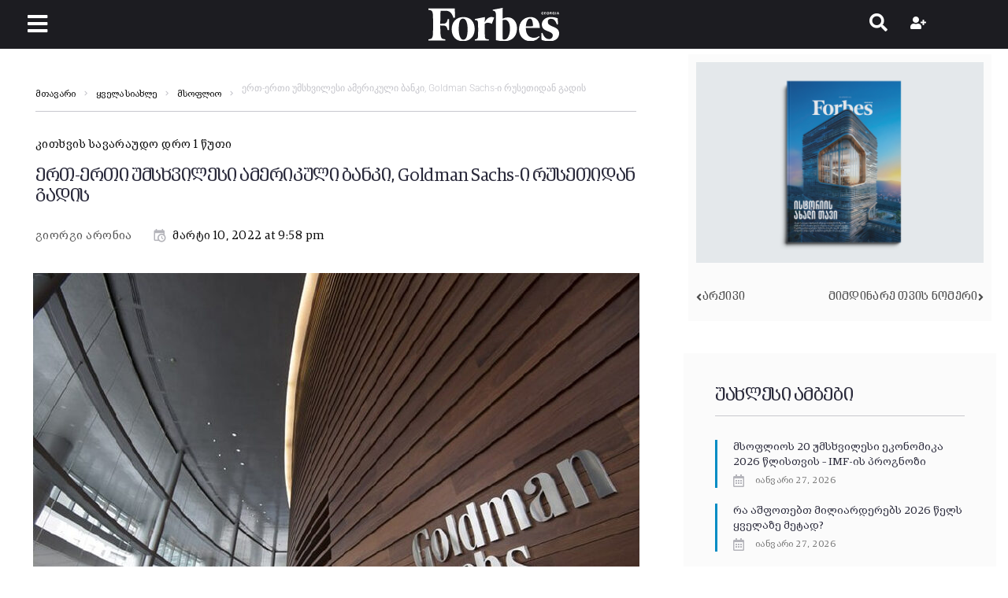

--- FILE ---
content_type: text/html; charset=UTF-8
request_url: https://forbes.ge/erth-erthi-umskhvilesi-amerikuli-banki-goldman-sachs-i-rusethidan-gadis/
body_size: 35700
content:
<!DOCTYPE html><html lang="ka-ge"><head><meta charset="UTF-8"><link rel="preconnect" href="https://fonts.gstatic.com/" crossorigin /><link rel="profile" href="http://gmpg.org/xfn/11"><link rel="pingback" href="https://forbes.ge/xmlrpc.php"><meta name="author" content="გიორგი არონია"><meta property="article:author" content="გიორგი არონია" /><meta name="viewport" content="width=device-width, initial-scale=1" /><meta name="theme-color" content="#08a5dd"/><meta name='robots' content='index, follow, max-image-preview:large, max-snippet:-1, max-video-preview:-1' /><title>ერთ-ერთი უმსხვილესი ამერიკული ბანკი, Goldman Sachs-ი რუსეთიდან გადის &#8226; Forbes Georgia</title><link rel="canonical" href="https://forbes.ge/erth-erthi-umskhvilesi-amerikuli-banki-goldman-sachs-i-rusethidan-gadis/" /><meta property="og:locale" content="ka_GE" /><meta property="og:type" content="article" /><meta property="og:title" content="ერთ-ერთი უმსხვილესი ამერიკული ბანკი, Goldman Sachs-ი რუსეთიდან გადის &#8226; Forbes Georgia" /><meta property="og:description" content="მსოფლიოს ერთ-ერთი უმსხვილესი ბანკი, Goldman Sachs-ი უოლ-სტრიტის კომპანიებს შორის პირველი იქნება, რომელიც რუსულ ბაზარს დატოვებს. „ლიცენზიებთან და რეგულაციებთან დაკავშირებული მოთხოვნების გამო, Goldman Sachs-ი რუსეთში საკუთარ ბიზნესს ხურავს“, &#8211; განაცხადეს კომპანიაში. აღსანიშნავია, რომ Goldman Sachs-ის რუსული საკრედიტო პორტფელი არც თუ ისე დიდია &#8211; 2021 წლის ბოლოს, მისმა მოცულობამ $650 მილიონი შეადგინა. როგორც ჩანს, Goldman Sachs-ი არ &hellip;" /><meta property="og:url" content="https://forbes.ge/erth-erthi-umskhvilesi-amerikuli-banki-goldman-sachs-i-rusethidan-gadis/" /><meta property="og:site_name" content="Forbes Georgia" /><meta property="article:publisher" content="https://www.facebook.com/forbesgeo" /><meta property="article:published_time" content="2022-03-10T17:58:47+00:00" /><meta property="article:modified_time" content="2022-04-05T13:41:28+00:00" /><meta property="og:image" content="https://forbes.ge/wp-content/uploads/2022/03/WEB-GENERAL-22031004.jpg" /><meta property="og:image:width" content="1920" /><meta property="og:image:height" content="1080" /><meta property="og:image:type" content="image/jpeg" /><meta name="author" content="გიორგი არონია" /><meta name="twitter:card" content="summary_large_image" /><meta name="twitter:creator" content="@forbesgeorgian" /><meta name="twitter:site" content="@forbesgeorgian" /><meta name="twitter:label1" content="Written by" /><meta name="twitter:data1" content="გიორგი არონია" /><meta name="twitter:label2" content="Est. reading time" /><meta name="twitter:data2" content="2 წუთი" /> <script type="application/ld+json" class="yoast-schema-graph">{"@context":"https://schema.org","@graph":[{"@type":"Article","@id":"https://forbes.ge/erth-erthi-umskhvilesi-amerikuli-banki-goldman-sachs-i-rusethidan-gadis/#article","isPartOf":{"@id":"https://forbes.ge/erth-erthi-umskhvilesi-amerikuli-banki-goldman-sachs-i-rusethidan-gadis/"},"author":{"name":"გიორგი არონია","@id":"https://forbes.ge/#/schema/person/2f1a0264264336ebae733071a90a48b6"},"headline":"ერთ-ერთი უმსხვილესი ამერიკული ბანკი, Goldman Sachs-ი რუსეთიდან გადის","datePublished":"2022-03-10T17:58:47+00:00","dateModified":"2022-04-05T13:41:28+00:00","mainEntityOfPage":{"@id":"https://forbes.ge/erth-erthi-umskhvilesi-amerikuli-banki-goldman-sachs-i-rusethidan-gadis/"},"wordCount":36,"commentCount":0,"publisher":{"@id":"https://forbes.ge/#organization"},"image":{"@id":"https://forbes.ge/erth-erthi-umskhvilesi-amerikuli-banki-goldman-sachs-i-rusethidan-gadis/#primaryimage"},"thumbnailUrl":"https://forbes.ge/wp-content/uploads/2022/03/Forbes-WEB-22031004.jpg","articleSection":["მსოფლიო","რეგიონი","ფინანსები","ყველა სიახლე"],"inLanguage":"ka-GE","potentialAction":[{"@type":"CommentAction","name":"Comment","target":["https://forbes.ge/erth-erthi-umskhvilesi-amerikuli-banki-goldman-sachs-i-rusethidan-gadis/#respond"]}]},{"@type":"WebPage","@id":"https://forbes.ge/erth-erthi-umskhvilesi-amerikuli-banki-goldman-sachs-i-rusethidan-gadis/","url":"https://forbes.ge/erth-erthi-umskhvilesi-amerikuli-banki-goldman-sachs-i-rusethidan-gadis/","name":"ერთ-ერთი უმსხვილესი ამერიკული ბანკი, Goldman Sachs-ი რუსეთიდან გადის &#8226; Forbes Georgia","isPartOf":{"@id":"https://forbes.ge/#website"},"primaryImageOfPage":{"@id":"https://forbes.ge/erth-erthi-umskhvilesi-amerikuli-banki-goldman-sachs-i-rusethidan-gadis/#primaryimage"},"image":{"@id":"https://forbes.ge/erth-erthi-umskhvilesi-amerikuli-banki-goldman-sachs-i-rusethidan-gadis/#primaryimage"},"thumbnailUrl":"https://forbes.ge/wp-content/uploads/2022/03/Forbes-WEB-22031004.jpg","datePublished":"2022-03-10T17:58:47+00:00","dateModified":"2022-04-05T13:41:28+00:00","breadcrumb":{"@id":"https://forbes.ge/erth-erthi-umskhvilesi-amerikuli-banki-goldman-sachs-i-rusethidan-gadis/#breadcrumb"},"inLanguage":"ka-GE","potentialAction":[{"@type":"ReadAction","target":["https://forbes.ge/erth-erthi-umskhvilesi-amerikuli-banki-goldman-sachs-i-rusethidan-gadis/"]}]},{"@type":"ImageObject","inLanguage":"ka-GE","@id":"https://forbes.ge/erth-erthi-umskhvilesi-amerikuli-banki-goldman-sachs-i-rusethidan-gadis/#primaryimage","url":"https://forbes.ge/wp-content/uploads/2022/03/Forbes-WEB-22031004.jpg","contentUrl":"https://forbes.ge/wp-content/uploads/2022/03/Forbes-WEB-22031004.jpg","width":770,"height":540},{"@type":"BreadcrumbList","@id":"https://forbes.ge/erth-erthi-umskhvilesi-amerikuli-banki-goldman-sachs-i-rusethidan-gadis/#breadcrumb","itemListElement":[{"@type":"ListItem","position":1,"name":"Home","item":"https://forbes.ge/"},{"@type":"ListItem","position":2,"name":"ერთ-ერთი უმსხვილესი ამერიკული ბანკი, Goldman Sachs-ი რუსეთიდან გადის"}]},{"@type":"WebSite","@id":"https://forbes.ge/#website","url":"https://forbes.ge/","name":"Forbes Georgia","description":"","publisher":{"@id":"https://forbes.ge/#organization"},"potentialAction":[{"@type":"SearchAction","target":{"@type":"EntryPoint","urlTemplate":"https://forbes.ge/?s={search_term_string}"},"query-input":{"@type":"PropertyValueSpecification","valueRequired":true,"valueName":"search_term_string"}}],"inLanguage":"ka-GE"},{"@type":"Organization","@id":"https://forbes.ge/#organization","name":"Forbes Georgia","url":"https://forbes.ge/","logo":{"@type":"ImageObject","inLanguage":"ka-GE","@id":"https://forbes.ge/#/schema/logo/image/","url":"https://forbes.ge/wp-content/uploads/2020/10/forbes-georgia-logo.svg","contentUrl":"https://forbes.ge/wp-content/uploads/2020/10/forbes-georgia-logo.svg","width":197,"height":49.39,"caption":"Forbes Georgia"},"image":{"@id":"https://forbes.ge/#/schema/logo/image/"},"sameAs":["https://www.facebook.com/forbesgeo","https://x.com/forbesgeorgian","https://www.instagram.com/forbesgeorgia/","https://www.linkedin.com/company/forbes-georgia/","https://www.youtube.com/forbesgeorgian"]},{"@type":"Person","@id":"https://forbes.ge/#/schema/person/2f1a0264264336ebae733071a90a48b6","name":"გიორგი არონია","description":"\"მიმოვიხილავ ეკონომიკურ საკითხებს, კერძოდ კი - საყოველთაო საბაზისო შემოსავალს. ვარ IE University-ს პოლიტიკის, სამართლისა და ეკონომიკის ბაკალავრი.\"","url":"https://forbes.ge/author/garronia/"}]}</script> <link rel='dns-prefetch' href='//fonts.googleapis.com' /><link rel="alternate" type="application/rss+xml" title="Forbes Georgia &raquo; RSS-არხი" href="https://forbes.ge/feed/" /><link rel="alternate" type="application/rss+xml" title="Forbes Georgia &raquo; კომენტარების RSS-არხი" href="https://forbes.ge/comments/feed/" /><link rel="alternate" title="oEmbed (JSON)" type="application/json+oembed" href="https://forbes.ge/wp-json/oembed/1.0/embed?url=https%3A%2F%2Fforbes.ge%2Ferth-erthi-umskhvilesi-amerikuli-banki-goldman-sachs-i-rusethidan-gadis%2F" /><link rel="alternate" title="oEmbed (XML)" type="text/xml+oembed" href="https://forbes.ge/wp-json/oembed/1.0/embed?url=https%3A%2F%2Fforbes.ge%2Ferth-erthi-umskhvilesi-amerikuli-banki-goldman-sachs-i-rusethidan-gadis%2F&#038;format=xml" /><style id='wp-img-auto-sizes-contain-inline-css' type='text/css'>img:is([sizes=auto i],[sizes^="auto," i]){contain-intrinsic-size:3000px 1500px}
/*# sourceURL=wp-img-auto-sizes-contain-inline-css */</style> <script>WebFontConfig={google:{families:["Roboto:300,300italic,700,700italic:latin","Roboto Condensed:700:latin"]}};if ( typeof WebFont === "object" && typeof WebFont.load === "function" ) { WebFont.load( WebFontConfig ); }</script><script data-optimized="1" src="https://forbes.ge/wp-content/plugins/litespeed-cache/assets/js/webfontloader.min.js"></script><link data-optimized="2" rel="stylesheet" href="https://forbes.ge/wp-content/litespeed/css/b85c3334524b0c2131624c34342aff8f.css?ver=bf6f4" /><style id='classic-theme-styles-inline-css' type='text/css'>/*! This file is auto-generated */
.wp-block-button__link{color:#fff;background-color:#32373c;border-radius:9999px;box-shadow:none;text-decoration:none;padding:calc(.667em + 2px) calc(1.333em + 2px);font-size:1.125em}.wp-block-file__button{background:#32373c;color:#fff;text-decoration:none}
/*# sourceURL=/wp-includes/css/classic-themes.min.css */</style><style id='global-styles-inline-css' type='text/css'>:root{--wp--preset--aspect-ratio--square: 1;--wp--preset--aspect-ratio--4-3: 4/3;--wp--preset--aspect-ratio--3-4: 3/4;--wp--preset--aspect-ratio--3-2: 3/2;--wp--preset--aspect-ratio--2-3: 2/3;--wp--preset--aspect-ratio--16-9: 16/9;--wp--preset--aspect-ratio--9-16: 9/16;--wp--preset--color--black: #000000;--wp--preset--color--cyan-bluish-gray: #abb8c3;--wp--preset--color--white: #ffffff;--wp--preset--color--pale-pink: #f78da7;--wp--preset--color--vivid-red: #cf2e2e;--wp--preset--color--luminous-vivid-orange: #ff6900;--wp--preset--color--luminous-vivid-amber: #fcb900;--wp--preset--color--light-green-cyan: #7bdcb5;--wp--preset--color--vivid-green-cyan: #00d084;--wp--preset--color--pale-cyan-blue: #8ed1fc;--wp--preset--color--vivid-cyan-blue: #0693e3;--wp--preset--color--vivid-purple: #9b51e0;--wp--preset--gradient--vivid-cyan-blue-to-vivid-purple: linear-gradient(135deg,rgb(6,147,227) 0%,rgb(155,81,224) 100%);--wp--preset--gradient--light-green-cyan-to-vivid-green-cyan: linear-gradient(135deg,rgb(122,220,180) 0%,rgb(0,208,130) 100%);--wp--preset--gradient--luminous-vivid-amber-to-luminous-vivid-orange: linear-gradient(135deg,rgb(252,185,0) 0%,rgb(255,105,0) 100%);--wp--preset--gradient--luminous-vivid-orange-to-vivid-red: linear-gradient(135deg,rgb(255,105,0) 0%,rgb(207,46,46) 100%);--wp--preset--gradient--very-light-gray-to-cyan-bluish-gray: linear-gradient(135deg,rgb(238,238,238) 0%,rgb(169,184,195) 100%);--wp--preset--gradient--cool-to-warm-spectrum: linear-gradient(135deg,rgb(74,234,220) 0%,rgb(151,120,209) 20%,rgb(207,42,186) 40%,rgb(238,44,130) 60%,rgb(251,105,98) 80%,rgb(254,248,76) 100%);--wp--preset--gradient--blush-light-purple: linear-gradient(135deg,rgb(255,206,236) 0%,rgb(152,150,240) 100%);--wp--preset--gradient--blush-bordeaux: linear-gradient(135deg,rgb(254,205,165) 0%,rgb(254,45,45) 50%,rgb(107,0,62) 100%);--wp--preset--gradient--luminous-dusk: linear-gradient(135deg,rgb(255,203,112) 0%,rgb(199,81,192) 50%,rgb(65,88,208) 100%);--wp--preset--gradient--pale-ocean: linear-gradient(135deg,rgb(255,245,203) 0%,rgb(182,227,212) 50%,rgb(51,167,181) 100%);--wp--preset--gradient--electric-grass: linear-gradient(135deg,rgb(202,248,128) 0%,rgb(113,206,126) 100%);--wp--preset--gradient--midnight: linear-gradient(135deg,rgb(2,3,129) 0%,rgb(40,116,252) 100%);--wp--preset--font-size--small: 13px;--wp--preset--font-size--medium: 20px;--wp--preset--font-size--large: 36px;--wp--preset--font-size--x-large: 42px;--wp--preset--spacing--20: 0.44rem;--wp--preset--spacing--30: 0.67rem;--wp--preset--spacing--40: 1rem;--wp--preset--spacing--50: 1.5rem;--wp--preset--spacing--60: 2.25rem;--wp--preset--spacing--70: 3.38rem;--wp--preset--spacing--80: 5.06rem;--wp--preset--shadow--natural: 6px 6px 9px rgba(0, 0, 0, 0.2);--wp--preset--shadow--deep: 12px 12px 50px rgba(0, 0, 0, 0.4);--wp--preset--shadow--sharp: 6px 6px 0px rgba(0, 0, 0, 0.2);--wp--preset--shadow--outlined: 6px 6px 0px -3px rgb(255, 255, 255), 6px 6px rgb(0, 0, 0);--wp--preset--shadow--crisp: 6px 6px 0px rgb(0, 0, 0);}:where(.is-layout-flex){gap: 0.5em;}:where(.is-layout-grid){gap: 0.5em;}body .is-layout-flex{display: flex;}.is-layout-flex{flex-wrap: wrap;align-items: center;}.is-layout-flex > :is(*, div){margin: 0;}body .is-layout-grid{display: grid;}.is-layout-grid > :is(*, div){margin: 0;}:where(.wp-block-columns.is-layout-flex){gap: 2em;}:where(.wp-block-columns.is-layout-grid){gap: 2em;}:where(.wp-block-post-template.is-layout-flex){gap: 1.25em;}:where(.wp-block-post-template.is-layout-grid){gap: 1.25em;}.has-black-color{color: var(--wp--preset--color--black) !important;}.has-cyan-bluish-gray-color{color: var(--wp--preset--color--cyan-bluish-gray) !important;}.has-white-color{color: var(--wp--preset--color--white) !important;}.has-pale-pink-color{color: var(--wp--preset--color--pale-pink) !important;}.has-vivid-red-color{color: var(--wp--preset--color--vivid-red) !important;}.has-luminous-vivid-orange-color{color: var(--wp--preset--color--luminous-vivid-orange) !important;}.has-luminous-vivid-amber-color{color: var(--wp--preset--color--luminous-vivid-amber) !important;}.has-light-green-cyan-color{color: var(--wp--preset--color--light-green-cyan) !important;}.has-vivid-green-cyan-color{color: var(--wp--preset--color--vivid-green-cyan) !important;}.has-pale-cyan-blue-color{color: var(--wp--preset--color--pale-cyan-blue) !important;}.has-vivid-cyan-blue-color{color: var(--wp--preset--color--vivid-cyan-blue) !important;}.has-vivid-purple-color{color: var(--wp--preset--color--vivid-purple) !important;}.has-black-background-color{background-color: var(--wp--preset--color--black) !important;}.has-cyan-bluish-gray-background-color{background-color: var(--wp--preset--color--cyan-bluish-gray) !important;}.has-white-background-color{background-color: var(--wp--preset--color--white) !important;}.has-pale-pink-background-color{background-color: var(--wp--preset--color--pale-pink) !important;}.has-vivid-red-background-color{background-color: var(--wp--preset--color--vivid-red) !important;}.has-luminous-vivid-orange-background-color{background-color: var(--wp--preset--color--luminous-vivid-orange) !important;}.has-luminous-vivid-amber-background-color{background-color: var(--wp--preset--color--luminous-vivid-amber) !important;}.has-light-green-cyan-background-color{background-color: var(--wp--preset--color--light-green-cyan) !important;}.has-vivid-green-cyan-background-color{background-color: var(--wp--preset--color--vivid-green-cyan) !important;}.has-pale-cyan-blue-background-color{background-color: var(--wp--preset--color--pale-cyan-blue) !important;}.has-vivid-cyan-blue-background-color{background-color: var(--wp--preset--color--vivid-cyan-blue) !important;}.has-vivid-purple-background-color{background-color: var(--wp--preset--color--vivid-purple) !important;}.has-black-border-color{border-color: var(--wp--preset--color--black) !important;}.has-cyan-bluish-gray-border-color{border-color: var(--wp--preset--color--cyan-bluish-gray) !important;}.has-white-border-color{border-color: var(--wp--preset--color--white) !important;}.has-pale-pink-border-color{border-color: var(--wp--preset--color--pale-pink) !important;}.has-vivid-red-border-color{border-color: var(--wp--preset--color--vivid-red) !important;}.has-luminous-vivid-orange-border-color{border-color: var(--wp--preset--color--luminous-vivid-orange) !important;}.has-luminous-vivid-amber-border-color{border-color: var(--wp--preset--color--luminous-vivid-amber) !important;}.has-light-green-cyan-border-color{border-color: var(--wp--preset--color--light-green-cyan) !important;}.has-vivid-green-cyan-border-color{border-color: var(--wp--preset--color--vivid-green-cyan) !important;}.has-pale-cyan-blue-border-color{border-color: var(--wp--preset--color--pale-cyan-blue) !important;}.has-vivid-cyan-blue-border-color{border-color: var(--wp--preset--color--vivid-cyan-blue) !important;}.has-vivid-purple-border-color{border-color: var(--wp--preset--color--vivid-purple) !important;}.has-vivid-cyan-blue-to-vivid-purple-gradient-background{background: var(--wp--preset--gradient--vivid-cyan-blue-to-vivid-purple) !important;}.has-light-green-cyan-to-vivid-green-cyan-gradient-background{background: var(--wp--preset--gradient--light-green-cyan-to-vivid-green-cyan) !important;}.has-luminous-vivid-amber-to-luminous-vivid-orange-gradient-background{background: var(--wp--preset--gradient--luminous-vivid-amber-to-luminous-vivid-orange) !important;}.has-luminous-vivid-orange-to-vivid-red-gradient-background{background: var(--wp--preset--gradient--luminous-vivid-orange-to-vivid-red) !important;}.has-very-light-gray-to-cyan-bluish-gray-gradient-background{background: var(--wp--preset--gradient--very-light-gray-to-cyan-bluish-gray) !important;}.has-cool-to-warm-spectrum-gradient-background{background: var(--wp--preset--gradient--cool-to-warm-spectrum) !important;}.has-blush-light-purple-gradient-background{background: var(--wp--preset--gradient--blush-light-purple) !important;}.has-blush-bordeaux-gradient-background{background: var(--wp--preset--gradient--blush-bordeaux) !important;}.has-luminous-dusk-gradient-background{background: var(--wp--preset--gradient--luminous-dusk) !important;}.has-pale-ocean-gradient-background{background: var(--wp--preset--gradient--pale-ocean) !important;}.has-electric-grass-gradient-background{background: var(--wp--preset--gradient--electric-grass) !important;}.has-midnight-gradient-background{background: var(--wp--preset--gradient--midnight) !important;}.has-small-font-size{font-size: var(--wp--preset--font-size--small) !important;}.has-medium-font-size{font-size: var(--wp--preset--font-size--medium) !important;}.has-large-font-size{font-size: var(--wp--preset--font-size--large) !important;}.has-x-large-font-size{font-size: var(--wp--preset--font-size--x-large) !important;}
:where(.wp-block-post-template.is-layout-flex){gap: 1.25em;}:where(.wp-block-post-template.is-layout-grid){gap: 1.25em;}
:where(.wp-block-term-template.is-layout-flex){gap: 1.25em;}:where(.wp-block-term-template.is-layout-grid){gap: 1.25em;}
:where(.wp-block-columns.is-layout-flex){gap: 2em;}:where(.wp-block-columns.is-layout-grid){gap: 2em;}
:root :where(.wp-block-pullquote){font-size: 1.5em;line-height: 1.6;}
/*# sourceURL=global-styles-inline-css */</style><style id='storycle-skin-style-inline-css' type='text/css'>/* #Typography */body {font-style: normal;font-weight: 300;font-size: 15px;line-height: 1.6;font-family: Roboto, sans-serif;letter-spacing: 0.03em;text-align: left;text-transform: none;color: #0a0a0a;}h1,.h1-style {font-style: normal;font-weight: 700;font-size: 22px;line-height: 1.2;font-family: Roboto, sans-serif;letter-spacing: -0.02em;text-align: inherit;text-transform: none;color: #29293a;}h2,.h2-style {font-style: normal;font-weight: 700;font-size: 32px;line-height: 1.25;font-family: Roboto, sans-serif;letter-spacing: -0.02em;text-align: inherit;text-transform: none;color: #29293a;}h3,.h3-style {font-style: normal;font-weight: 700;font-size: 26px;line-height: 1.3;font-family: Roboto, sans-serif;letter-spacing: -0.02em;text-align: inherit;text-transform: none;color: #29293a;}h4,.h4-style {font-style: normal;font-weight: 700;font-size: 22px;line-height: 1.36;font-family: Roboto, sans-serif;letter-spacing: -0.02em;text-align: inherit;text-transform: none;color: #29293a;}h5,.h5-style {font-style: normal;font-weight: 700;font-size: 18px;line-height: 1.33;font-family: Roboto, sans-serif;letter-spacing: 0em;text-align: inherit;text-transform: none;color: #29293a;}h6,.h6-style {font-style: normal;font-weight: 700;font-size: 14px;line-height: 1.4;font-family: Roboto, sans-serif;letter-spacing: 0em;text-align: inherit;text-transform: none;color: #29293a;}@media (min-width: 1200px) {h1,.h1-style { font-size: 22px; }h2,.h2-style { font-size: 32px; }h3,.h3-style { font-size: 26px; }}a,h1 a:hover,h2 a:hover,h3 a:hover,h4 a:hover,h5 a:hover,h6 a:hover { color: #545454; }a:hover { color: #08a5dd; }/* #Helpers */.invert { color: #ffffff; }.primary-color { color: #08a5dd; }/* #Layout */@media (min-width: 1200px) {.site .container {max-width: 1350px;}}/* #Pages */.site--layout-boxed .site-inner,.site--layout-framed .site-inner {max-width: 1230px;background-color: #ffffff;}.card-container,.content-separate-style .card-wrapper,.content-separate-style .sidebar .widget:not(.elementor-template-widget):not(.widget_elementor-library):not(.elementor-wp-widget),.content-separate-style .post-author-bio,.content-separate-style .comments-area,.content-separate-style .related-posts {background-color: #ffffff;}/* #Elements */blockquote {border-left-color: #08a5dd;}blockquote.quote-bg {background-color: #29293a;color: #ffffff;}blockquote:before,blockquote.quote-bg cite {color: #c3c3c9;}blockquote.quote-type-2:before {color: #08a5dd;}cite {font-weight: 300;color: rgb(147,147,153);}hr,.elementor hr{background-color: #c3c3c9;}.wp-caption-text {color: rgb(147,147,153);}/* #Media */.mejs-video .mejs-overlay:hover .mejs-overlay-button,.video-popup__trigger:hover .video-popup__play-icon {color: #08a5dd;}/* #Page preloader */.page-preloader-cover{background-color: #ffffff;}.page-preloader-cover .bar:before{background-color: #08a5dd;}.page-preloader-cover .bar {background-color: rgb(200,200,206);}/* #ToTop button */#toTop {color: #ffffff;background-color: #08a5dd;}#toTop:hover {background-color: rgb(0,140,196);}/* #Header */.header-container:not(.header-container--transparent) {background-color: #ffffff;background-repeat: no-repeat;background-attachment: scroll;background-size: cover;;background-position: center;}/* ##Logo */.site-logo--text {font-style: normal;font-weight: 700;font-size: 30px;line-height: 1;font-family: Roboto, sans-serif;letter-spacing: 0em;text-transform: none;}.site-logo__link,.site-logo__link:hover {color: #08a5dd;}/* #Fields */input,select,textarea {font-style: normal;font-weight: 300;font-family: Roboto, sans-serif;border-color: #c3c3c9;color: #0a0a0a;}input:focus,select:focus,textarea:focus {border-color: #08a5dd;}.comment-form label {color: rgb(147,147,153);}/* #Main Menu */.main-navigation .menu > li > a,.jet-menu >li >a,.jet-menu-badge__inner {font-style: normal;font-weight: 700;font-family: 'Roboto Condensed', sans-serif;color: #ffffff;}.jet-menu-badge__inner {background-color: #08a5dd;}.main-navigation .menu > li:hover > a,.main-navigation .menu > li.current_page_item > a,.main-navigation .menu > li.current_page_ancestor > a,.main-navigation .menu > li.current-menu-item > a,.main-navigation .menu > li.current-menu-ancestor > a,.jet-menu >li:hover >a,.jet-menu >li.jet-menu-hover >a,.jet-menu >li.jet-current-menu-item >a {background-color: #08a5dd;}.main-navigation .sub-menu,.jet-sub-mega-menu,.jet-sub-menu {border-color: #08a5dd;}.main-navigation .sub-menu a,.jet-sub-menu >li >a {color: #ffffff;}.main-navigation .sub-menu a:hover,.main-navigation .sub-menu li.current_page_item > a,.main-navigation .sub-menu li.current_page_ancestor > a,.main-navigation .sub-menu li.current-menu-item > a,.main-navigation .sub-menu li.current-menu-ancestor > a,.jet-sub-menu >li.jet-menu-hover >a,.jet-sub-menu >li.jet-current-menu-item >a,.jet-custom-nav__item.hover-state > a .jet-menu-link-text,.jet-custom-nav__sub .jet-custom-nav__item.hover-state>a .jet-menu-link-text {color: #08a5dd;}/* ##Menu toggle */.menu-toggle .menu-toggle-inner {background-color: #29293a;}.menu-toggle:hover .menu-toggle-inner {background-color: #08a5dd;}.jet-mobile-menu-toggle-button {background-color: #08a5dd;color: #ffffff;}/* ##Menu-item desc */.jet-menu-item-desc {font-style: normal;font-weight: 300;font-family: Roboto, sans-serif;letter-spacing: 0.03em;text-align: left;text-transform: none;color: #ffffff;}/* #Sticky label */.sticky__label {background-color: #08a5dd;color: #ffffff;}/* #Post list*/.posts-list--default .posts-list__item,.posts-list--search .posts-list__item {border-color: rgb(200,200,206);}.post-timeline-date {color: #ffffff;}.post-timeline-date__date {background-color: #29293a;}.post-timeline-date__time {background-color: #08a5dd;}.post-timeline-date:before {background-color: rgb(200,200,206);}/* #Entry Meta */.posts-list .entry-meta {color: rgb(147,147,153);}.post__cats a {font-style: normal;font-weight: 700;font-family: 'Roboto Condensed', sans-serif;letter-spacing: 0.02em;background-color: #08a5dd;color: #ffffff;}.post__cats a:hover {background-color: rgb(0,140,196);}.post__cats i,.post__date i,.post__comments i,.post__tags i,.posted-by i { color: rgb(180,180,186) }.posted-by {color: #545454;}.post-via .meta-title,.post-sources .meta-title,.single-post .hentry .post__tags .meta-title {background-color: #29293a;color: #ffffff;}.post-via a,.post-sources a,.single-post .hentry .post__tags a {border-color: #c3c3c9;}.post-via a:hover,.post-sources a:hover,.single-post .hentry .post__tags a:hover {color: #ffffff;border-color: #08a5dd;background-color: #08a5dd;}.invert .post__cats i,.invert .post__date i,.invert .post__comments i,.invert .post__tags i,.invert .posted-by i,.invert .cs-share__icon,.invert .cherry-trend-views__count:before {color: rgb(243,243,243);}/* #Post list: Grid-2 */.posts-list--grid-2 .posts-list__item-media {background-color: #29293a;}.posts-list--grid-2 .has-thumb .posts-list__item-content,.posts-list--grid-2 .format-gallery .posts-list__item-content {background-color: rgba(41,41,58,0.5);}/* #Post Format */.format-quote .post-featured-content,.single-format-quote .single-featured-header .post-featured-content {background-color: #29293a;color: #ffffff;}.format-link .post-featured-content,.single-format-link .single-featured-header .post-featured-content{background-color: rgb(243,243,243);}/* #Related Posts */.related-posts__content:before,.related-posts__content:after {background-color: #08a5dd;}.related-posts__nav-item {color: rgb(147,147,153);}.related-posts__nav-item:hover,.related-posts__nav-item.active {color: #545454;}/* #Single Post */.single-post .hentry .entry-footer:not(:empty),.post-author-bio__title,.related-posts__header,.comments-title,.comment-reply-title {border-color: rgb(200,200,206);}.post-author__title a,.single-author-box__title a,.comment-meta .fn,#cancel-comment-reply-link {color: #545454;}.post-author__title a:hover,.single-author-box__title a:hover,.comment-meta .fn a:hover,#cancel-comment-reply-link:hover{color: #08a5dd;}.comment-date__link {color: #c3c3c9;}/* #Reading progress-bar */.reading-progress-bar .progress-bar {background-color: #08a5dd;}/* #Single Posts Templates */.post-template-single-layout-2 .single-featured-header__meta-box,.post-template-single-layout-9 .single-featured-header__inner-wrap{background-color: #08a5dd;}.post-template-single-layout-10 .hentry .entry-content {border-color: rgb(225,225,231);}/* #Paginations */.site-content .page-links a,.site-content .page-links > .page-links__item,.nav-links .page-numbers,.woocommerce-pagination .page-numbers,.posts-load-more-btn {font-style: normal;font-weight: 700;font-family: 'Roboto Condensed', sans-serif;letter-spacing: 0.02em;}.site-content .page-links a,.nav-links .page-numbers,.woocommerce-pagination .page-numbers {color: #ffffff;background-color: #08a5dd;border-color: #08a5dd;}.site-content .page-links a:hover,.site-content .page-links > .page-links__item,.nav-links a.page-numbers:hover,.nav-links .page-numbers.current,.woocommerce-pagination a.page-numbers:hover,.woocommerce-pagination .page-numbers.current {color: #08a5dd;background-color: transparent;border-color: rgb(200,200,206);}.posts-load-more-nav,.pagination,.woocommerce nav.woocommerce-pagination,.comment-navigation,.posts-navigation,.post-navigation {border-color: rgb(200,200,206);}.posts-load-more-btn {color: #545454;}.posts-load-more-btn:not([disabled]):hover {color: #08a5dd;}/* #Post-Comment navigation */.posts-navigation a:not(:hover) .nav-text ,.post-navigation a:not(:hover) .nav-text {color: rgb(147,147,153);}.comment-navigation a:hover,.posts-navigation a:hover,.post-navigation a:hover{color: #545454;}/* #Breadcrumbs */.site-content__wrap .breadcrumbs__inner {border-color: rgb(200,200,206);}.breadcrumbs__wrap {font-style: normal;font-weight: 300;font-size: 12px;line-height: 1.5;font-family: Roboto, sans-serif;letter-spacing: 0em;text-transform: none;}.breadcrumbs__item-target,.breadcrumbs__item-sep {color: #c3c3c9;}/* #Footer */.footer-container {background-color: #1c1c21;color: #c3c3c9;}/* #Magnific Popup*/.mfp-iframe-holder .mfp-close:hover,.mfp-image-holder .mfp-close:hover{color: #08a5dd;}.mfp-iframe-holder .mfp-arrow:hover:before,.mfp-iframe-holder .mfp-arrow:hover:after,.mfp-image-holder .mfp-arrow:hover:before,.mfp-image-holder .mfp-arrow:hover:after{background-color: #08a5dd;}/* #Swiper navigation*/.swiper-button-next,.swiper-button-prev,.swiper-container .swiper-button-next,.swiper-container .swiper-button-prev {color: #ffffff;background-color: #08a5dd;}.swiper-button-next:hover,.swiper-button-prev:hover,.swiper-container .swiper-button-next:hover,.swiper-container .swiper-button-prev:hover {color: #ffffff;background-color: rgb(0,140,196);}.post-gallery .swiper-button-next,.post-gallery .swiper-button-prev {color: #c3c3c9;background-color: #ffffff;}.post-gallery .swiper-button-next:hover,.post-gallery .swiper-button-prev:hover {color: #ffffff;background-color: #08a5dd;}.post-gallery .swiper-pagination-bullets .swiper-pagination-bullet-active,.swiper-pagination-bullets .swiper-pagination-bullet-active,.swiper-pagination-bullets .swiper-pagination-bullet:hover {background-color: #08a5dd;}/* #Button Appearance Styles */.btn,.btn-link,.post-password-form input[type="submit"],.wpcf7 button,.wpcf7 input[type="submit"],.wpcf7 input[type="reset"],.elementor-widget .elementor-button {font-style: normal;font-weight: 700;font-family: 'Roboto Condensed', sans-serif;letter-spacing: 0.02em;}.btn-primary,.post-password-form input[type="submit"],.wpcf7 button,.wpcf7 input[type="submit"],.elementor-widget .elementor-button {color: #ffffff;background-color: #08a5dd;}.btn-primary:hover,.post-password-form input[type="submit"]:hover,.wpcf7 button:hover,.wpcf7 input[type="submit"]:hover,.elementor-widget .elementor-button:hover {color: #ffffff;background-color: rgb(0,140,196);}.btn-secondary,.wpcf7 input[type="reset"] {color: #ffffff;background-color: #08a5dd;}.btn-secondary:hover,.wpcf7 input[type="reset"]:hover {color: #ffffff;background-color: #08a5dd;}.widget-title {border-color: rgb(200,200,206);}/* #Widget Calendar */.widget_calendar .calendar_wrap {background-color: rgb(243,243,243);}.widget_calendar tbody tr:nth-child(odd) {background-color: rgb(230,230,230);}.widget_calendar caption,.widget_calendar tfoot a:before {color: #08a5dd;}.widget_calendar tfoot a:hover:before {color: #0a0a0a;}.widget_calendar tbody td#today,.widget_calendar tbody td a {color: #ffffff;}.widget_calendar tbody td#today,.widget_calendar tbody td a {background-color: #08a5dd;}.widget_calendar tbody td a:hover {background-color: #08a5dd;color: #ffffff;}/* #Widget Tag Cloud */.tagcloud a {font-style: normal;font-weight: 700;font-family: 'Roboto Condensed', sans-serif;letter-spacing: 0.02em;color: #0a0a0a;border-color: #c3c3c9;}.invert .tagcloud a {color: #ffffff;border-color: rgb(91,91,97);}.tagcloud a:hover {color: #ffffff;border-color: #08a5dd;background-color: #08a5dd;}/* #Widget Recent Posts - Comments*/.widget_recent_entries a:not(:hover),.widget_recent_comments a:not(:hover) {color: #0a0a0a;}/* #Widget Archive - Categories */.widget_archive ul li,.widget_categories ul li{color: #545454;}/* #Widget RSS */.widget_rss a.rsswidget {font-style: normal;font-weight: 700;font-size: 14px;line-height: 1.4;font-family: Roboto, sans-serif;letter-spacing: 0em;text-transform: none;color: #29293a;}.widget_rss a.rsswidget:hover {color: #08a5dd;}/* #Widget date style*/.rss-date,.widget_recent_entries .post-date{color: rgb(147,147,153);}/* #Stock sticker */.invert .stock_ticker .sqitem .company,.invert .stock_ticker .sqitem .stock-price {color: #ffffff;}/* #Better recent comments - Recent comments */#better-recent-comments .comment-date {color: rgb(147,147,153);}.widget_recent_comments .comment-author-link {color: #08a5dd;}/* #Elementor *//* ##Typography */.elementor-widget-heading h1.elementor-heading-title.elementor-size-small { font-size: 20px; }.elementor-widget-heading h1.elementor-heading-title.elementor-size-medium {font-size: 24px;}.elementor-widget-heading h1.elementor-heading-title.elementor-size-large {font-size: 26px;}.elementor-widget-heading h1.elementor-heading-title.elementor-size-xl {font-size: 29px;}.elementor-widget-heading h1.elementor-heading-title.elementor-size-xxl {font-size: 31px;}.elementor-widget-heading h2.elementor-heading-title.elementor-size-small {font-size: 29px;}.elementor-widget-heading h2.elementor-heading-title.elementor-size-medium {font-size: 35px;}.elementor-widget-heading h2.elementor-heading-title.elementor-size-large {font-size: 38px;}.elementor-widget-heading h2.elementor-heading-title.elementor-size-xl {font-size: 42px;}.elementor-widget-heading h2.elementor-heading-title.elementor-size-xxl {font-size: 45px;}.elementor-widget-heading h3.elementor-heading-title.elementor-size-small {font-size: 23px;}.elementor-widget-heading h3.elementor-heading-title.elementor-size-medium {font-size: 29px;}.elementor-widget-heading h3.elementor-heading-title.elementor-size-large {font-size: 31px;}.elementor-widget-heading h3.elementor-heading-title.elementor-size-xl {font-size: 34px;}.elementor-widget-heading h3.elementor-heading-title.elementor-size-xxl {font-size: 36px;}.elementor-widget-heading h4.elementor-heading-title.elementor-size-small {font-size: 20px;}.elementor-widget-heading h4.elementor-heading-title.elementor-size-medium {font-size: 24px;}.elementor-widget-heading h4.elementor-heading-title.elementor-size-large {font-size: 26px;}.elementor-widget-heading h4.elementor-heading-title.elementor-size-xl {font-size: 29px;}.elementor-widget-heading h4.elementor-heading-title.elementor-size-xxl {font-size: 31px;}.elementor-widget-heading h5.elementor-heading-title.elementor-size-small {font-size: 16px;}.elementor-widget-heading h5.elementor-heading-title.elementor-size-medium {font-size: 20px;}.elementor-widget-heading h5.elementor-heading-title.elementor-size-large {font-size: 22px;}.elementor-widget-heading h5.elementor-heading-title.elementor-size-xl {font-size: 23px;}.elementor-widget-heading h5.elementor-heading-title.elementor-size-xxl {font-size: 25px;}.elementor-widget-heading h6.elementor-heading-title.elementor-size-small {font-size: 13px;}.elementor-widget-heading h6.elementor-heading-title.elementor-size-medium {font-size: 15px;}.elementor-widget-heading h6.elementor-heading-title.elementor-size-large {font-size: 22px;}.elementor-widget-heading h6.elementor-heading-title.elementor-size-xl {font-size: 23px;}.elementor-widget-heading h6.elementor-heading-title.elementor-size-xxl {font-size: 25px;}.elementor-widget-heading h1.elementor-heading-title {line-height: 1.2;}.elementor-widget-heading h2.elementor-heading-title {line-height: 1.25;}.elementor-widget-heading h3.elementor-heading-title {line-height: 1.3;}.elementor-widget-heading h4.elementor-heading-title {line-height: 1.36;}.elementor-widget-heading h5.elementor-heading-title {line-height: 1.33;}.elementor-widget-heading h6.elementor-heading-title {line-height: 1.4;}.elementor-widget-heading div.elementor-heading-title,.elementor-widget-heading span.elementor-heading-title,.elementor-widget-heading p.elementor-heading-title {line-height: 1.6;}.elementor-widget-heading div.elementor-heading-title.elementor-size-small,.elementor-widget-heading span.elementor-heading-title.elementor-size-small,.elementor-widget-heading p.elementor-heading-title.elementor-size-small {font-size: 14px;}.elementor-widget-heading div.elementor-heading-title.elementor-size-medium,.elementor-widget-heading span.elementor-heading-title.elementor-size-medium,.elementor-widget-heading p.elementor-heading-title.elementor-size-medium {font-size: 17px;}.elementor-widget-heading div.elementor-heading-title.elementor-size-large,.elementor-widget-heading span.elementor-heading-title.elementor-size-large,.elementor-widget-heading p.elementor-heading-title.elementor-size-large {font-size: 18px;}.elementor-widget-heading div.elementor-heading-title.elementor-size-xl,.elementor-widget-heading span.elementor-heading-title.elementor-size-xl,.elementor-widget-heading p.elementor-heading-title.elementor-size-xl {font-size: 20px;}.elementor-widget-heading div.elementor-heading-title.elementor-size-xxl,.elementor-widget-heading span.elementor-heading-title.elementor-size-xxl,.elementor-widget-heading p.elementor-heading-title.elementor-size-xxl {font-size: 21px;}.elementor-widget-heading .elementor-heading-title>a:hover { color: #545454; }/* ## Image-Box */.elementor-image-box-title {color: #08a5dd;}/* ## Divider */.elementor-divider-separator {border-top-color: #c3c3c9;}/* ## Icon - Icon Box */.elementor-view-framed .elementor-icon,.elementor-view-default .elementor-icon {color: #08a5dd;border-color: #08a5dd;}.elementor-view-stacked .elementor-icon {background-color: #08a5dd;}/* ##Text Editor */.elementor-widget-text-editor.elementor-drop-cap-view-stacked .elementor-drop-cap{background-color: #08a5dd;}.elementor-widget-text-editor.elementor-drop-cap-view-framed .elementor-drop-cap{border-color: #08a5dd;color: #08a5dd;}/* ##Jet Review */.jet-review__progress-bar {background-color: #08a5dd;}.jet-review__field-val,.jet-review__summary-val {color: #08a5dd;}/* ##Jet Text Ticker */.jet-text-ticker__title {font-style: normal;font-weight: 700;font-family: 'Roboto Condensed', sans-serif;letter-spacing: 0.02em;color: #ffffff;background-color: #29293a;}.jet-text-ticker__date,.jet-text-ticker__post-date,.jet-text-ticker__post-author,.jet-text-ticker .jet-blog-arrow {color: #c3c3c9;}.jet-text-ticker__item-typed:hover {color: #545454;}.jet-text-ticker .jet-blog-arrow:hover {color: #ffffff;border-color: #08a5dd;background-color: #08a5dd;}/* ##Jet Smart Tiles */.jet-smart-tiles {color: #ffffff;}.jet-smart-tiles-wrap .jet-blog-arrow {background-color: #ffffff;}.jet-smart-tiles-wrap .jet-blog-arrow:hover {color: #ffffff;border-color: #08a5dd;background-color: #08a5dd;}.jet-smart-tiles__box-title {font-style: normal;font-weight: 700;font-size: 18px;line-height: 1.33;font-family: Roboto, sans-serif;letter-spacing: 0em;text-transform: none;}.layout-2-1-2 div:nth-child(3) .jet-smart-tiles__box-title,.layout-1-1-2-h > div:nth-child(1) .jet-smart-tiles__box-title,.layout-1-1-2-v > div:nth-child(1) .jet-smart-tiles__box-title,.layout-1-2 > div:nth-child(1) .jet-smart-tiles__box-title,.layout-1-2-2 > div:nth-child(1) .jet-smart-tiles__box-title {font-style: normal;font-weight: 700;font-size: 32px;line-height: 1.25;font-family: Roboto, sans-serif;letter-spacing: -0.02em;text-transform: none;}@media (min-width: 1200px) {.layout-2-1-2 div:nth-child(3) .jet-smart-tiles__box-title,.layout-1-1-2-h > div:nth-child(1) .jet-smart-tiles__box-title,.layout-1-1-2-v > div:nth-child(1) .jet-smart-tiles__box-title,.layout-1-2 > div:nth-child(1) .jet-smart-tiles__box-title,.layout-1-2-2 > div:nth-child(1) .jet-smart-tiles__box-title {font-size: 32px;}}/* ##Jet Smart Posts List */.jet-smart-listing__filter-item > a,.jet-smart-listing__filter-item > i {color: rgb(147,147,153);}.jet-smart-listing__filter-item a:hover,.jet-smart-listing__filter-item:hover > i,.jet-smart-listing__filter-item.jet-active-item a {color: #545454;}.jet-smart-listing__meta {color: rgb(147,147,153);}.jet-smart-listing__arrow {color: #c3c3c9;}.jet-smart-listing__arrow:hover {color: #ffffff;border-color: #08a5dd;background-color: #08a5dd;}.jet-smart-listing-wrap.jet-processing + .jet-smart-listing-loading {border-left-color: #08a5dd;border-bottom-color: #08a5dd;border-right-color: #08a5dd;}.featured-layout-boxed .jet-smart-listing__post-title,.featured-layout-boxed .jet-smart-listing__meta-icon,.featured-layout-boxed .jet-smart-listing__meta,.featured-layout-boxed .jet-smart-listing__post-excerpt,.featured-layout-boxed .posted-by {color: #ffffff;}/* ##Jet Terms Link Style*/.jet-smart-tiles__terms-link,.jet-smart-listing__terms-link {font-style: normal;font-weight: 700;font-family: 'Roboto Condensed', sans-serif;letter-spacing: 0.02em;background-color: #08a5dd;color: #ffffff;}.jet-smart-tiles__terms-link:hover,.jet-smart-listing__terms-link:hover {background-color: rgb(0,140,196);color: #ffffff;}/* ##Jet Video Playlist */.jet-blog-playlist__heading,.jet-blog-playlist__items {background-color: #29293a;}.jet-blog-playlist__heading-title {font-style: normal;font-weight: 700;font-size: 18px;line-height: 1.33;font-family: Roboto, sans-serif;letter-spacing: 0em;text-transform: none;}.jet-blog-playlist__item-title {font-style: normal;font-weight: 700;font-size: 14px;line-height: 1.4;font-family: Roboto, sans-serif;letter-spacing: 0em;text-transform: none;}/* ##Jet Subscribe */.jet-subscribe-form .jet-subscribe-form__input {border-color: #c3c3c9;}.jet-subscribe-form .jet-subscribe-form__input:focus {border-color: #08a5dd;}/* ##Jet Tabs */.jet-tabs .jet-tabs__control-wrapper {border-color: #c3c3c9;}.jet-tabs .jet-tabs__label-text {font-style: normal;font-weight: 700;font-family: 'Roboto Condensed', sans-serif;letter-spacing: 0.02em;}.jet-tabs__control:hover {background-color: rgb(28,185,241);}.jet-tabs__control.active-tab {background-color: #08a5dd;}.jet-tabs__control.active-tab .jet-tabs__label-text,.jet-tabs__control:hover .jet-tabs__label-text,.jet-tabs__control.active-tab .jet-tabs__label-icon,.jet-tabs__control:hover .jet-tabs__label-icon {color: #ffffff;}/* ##Jet Nav Menu */.jet-nav .menu-item-link-top {font-style: normal;font-weight: 700;font-family: 'Roboto Condensed', sans-serif;letter-spacing: 0.02em;}.cherry-trend-views__count:before {color: rgb(180,180,186);}.cherry-trend-post__thumbnail:before {font-style: normal;font-weight: 700;font-family: 'Roboto Condensed', sans-serif;letter-spacing: 0.02em;background-color: #08a5dd;color: #ffffff;}.cs-instagram__cover:before {background-color: rgba(8,165,221,0.8);}.cs-instagram .cs-instagram__caption {color: #08a5dd;}.cs-share__icon { color: rgb(180,180,186); }.cs-share__link,.cs-user-social__link { color: #c3c3c9; }.cs-share--rounded .cs-share__link:before { border-color: #c3c3c9; }.cs-share--rounded .cs-share__link:hover:before {color: #ffffff;background-color: #08a5dd;border-color: #08a5dd;}.cs-share--animate:hover .cs-share__icon { color: #08a5dd; }.cherry-popup-wrapper .cherry-popup-close-button span { color: #0a0a0a; }.cherry-popup-wrapper .cherry-popup-close-button:hover span {color: #08a5dd;}@media (min-width: 768px) {.cherry-popup-wrapper .cherry-popup-close-button span,.cherry-popup-wrapper.popup-type-default .cherry-popup-close-button span{color: #ffffff;background-color: #08a5dd;}.cherry-popup-wrapper .cherry-popup-close-button:hover span,.cherry-popup-wrapper.popup-type-default .cherry-popup-close-button:hover span{color: #08a5dd;background-color: #ffffff;}}.cherry-popup-wrapper .cherry-popup-title h4 {color: #29293a;}.cherry-popup-wrapper input[type='text']:focus,.cherry-popup-wrapper input[type='email']:focus,.cherry-popup-wrapper input[type='url']:focus,.cherry-popup-wrapper input[type='password']:focus {border-color: #08a5dd;}.cherry-popup-wrapper .cherry-popup-check.checked .marker{background-color: #08a5dd;border-color: #08a5dd;}.popup-type-login .cherry-popup-login__login-in,.popup-type-signup .cherry-popup-register__sign-up,.popup-type-default .cherry-popup-subscribe__submit,.popup-type-subscribe .cherry-popup-subscribe__submit {font-style: normal;font-weight: 700;font-family: 'Roboto Condensed', sans-serif;letter-spacing: 0.02em;}.popup-type-login .cherry-popup-login__login-in,.popup-type-signup .cherry-popup-register__sign-up,.popup-type-default .cherry-popup-subscribe__submit,.popup-type-subscribe .cherry-popup-subscribe__submit {color: #ffffff;background-color: #08a5dd;}.popup-type-login .cherry-popup-login__login-in:hover,.popup-type-signup .cherry-popup-register__sign-up:hover,.popup-type-login .cherry-popup-login__login-in:active,.popup-type-signup .cherry-popup-register__sign-up:active {color: #ffffff;background-color: rgb(0,140,196);}/* #Jet-Menu */.jet-menu >li:hover >a:before,.jet-menu >li.jet-menu-hover >a:before,.jet-menu >li.jet-current-menu-item >a:before {background-color: #08a5dd;}
/*# sourceURL=storycle-skin-style-inline-css */</style> <script type="text/javascript" id="wpml-cookie-js-extra">/*  */
var wpml_cookies = {"wp-wpml_current_language":{"value":"ka-ge","expires":1,"path":"/"}};
var wpml_cookies = {"wp-wpml_current_language":{"value":"ka-ge","expires":1,"path":"/"}};
//# sourceURL=wpml-cookie-js-extra
/*  */</script> <script data-optimized="1" type="text/javascript" src="https://forbes.ge/wp-content/litespeed/js/114a1a73acd7dad5bd08ed27aedd4a05.js?ver=dd893" id="wpml-cookie-js" defer="defer" data-wp-strategy="defer"></script> <script type="text/javascript" src="https://forbes.ge/wp-includes/js/jquery/jquery.min.js?ver=3.7.1" id="jquery-core-js"></script> <script data-optimized="1" type="text/javascript" src="https://forbes.ge/wp-content/litespeed/js/4a939e3111901cfef942861f0893d300.js?ver=c9db8" id="jquery-migrate-js"></script> <script type="text/javascript" id="seo-automated-link-building-js-extra">/*  */
var seoAutomatedLinkBuilding = {"ajaxUrl":"https://forbes.ge/wp-admin/admin-ajax.php"};
//# sourceURL=seo-automated-link-building-js-extra
/*  */</script> <script data-optimized="1" type="text/javascript" src="https://forbes.ge/wp-content/litespeed/js/b5da875229d3712ed959c5452cc93262.js?ver=6b7f8" id="seo-automated-link-building-js"></script> <link rel="https://api.w.org/" href="https://forbes.ge/wp-json/" /><link rel="EditURI" type="application/rsd+xml" title="RSD" href="https://forbes.ge/xmlrpc.php?rsd" /><meta name="generator" content="WordPress 6.9" /><link rel='shortlink' href='https://forbes.ge/?p=100763' /><meta name="generator" content="WPML ver:4.8.6 stt:1,66;" /> <script async src="//www.googletagmanager.com/gtag/js?id=UA-47804553-1"></script> <script>window.dataLayer = window.dataLayer || [];
function gtag(){dataLayer.push(arguments);}
gtag('js', new Date());

gtag('config', 'UA-47804553-1');</script> <style>.molongui-disabled-link
                {
                    border-bottom: none !important;
                    text-decoration: none !important;
                    color: inherit !important;
                    cursor: inherit !important;
                }
                .molongui-disabled-link:hover,
                .molongui-disabled-link:hover span
                {
                    border-bottom: none !important;
                    text-decoration: none !important;
                    color: inherit !important;
                    cursor: inherit !important;
                }</style><meta name="generator" content="Elementor 3.34.0; features: additional_custom_breakpoints; settings: css_print_method-external, google_font-enabled, font_display-auto"><div id="fb-root"></div><div id="fb-customer-chat" class="fb-customerchat"></div> <script>var chatbox = document.getElementById('fb-customer-chat');
      chatbox.setAttribute("page_id", "312671712084661");
      chatbox.setAttribute("attribution", "biz_inbox");</script>  <script>window.fbAsyncInit = function() {
        FB.init({
          xfbml            : true,
          version          : 'v13.0'
        });
      };

      (function(d, s, id) {
        var js, fjs = d.getElementsByTagName(s)[0];
        if (d.getElementById(id)) return;
        js = d.createElement(s); js.id = id;
        js.src = 'https://connect.facebook.net/en_US/sdk/xfbml.customerchat.js';
        fjs.parentNode.insertBefore(js, fjs);
      }(document, 'script', 'facebook-jssdk'));</script>  <script async src="https://forbes.ge/wp-content/litespeed/localres/aHR0cHM6Ly93d3cuZ29vZ2xldGFnbWFuYWdlci5jb20vZ3RhZy9qcw==?id=AW-11261938711"></script> <script>window.dataLayer = window.dataLayer || [];
  function gtag(){dataLayer.push(arguments);}
  gtag('js', new Date());

  gtag('config', 'AW-11261938711');</script> <style>.e-con.e-parent:nth-of-type(n+4):not(.e-lazyloaded):not(.e-no-lazyload),
				.e-con.e-parent:nth-of-type(n+4):not(.e-lazyloaded):not(.e-no-lazyload) * {
					background-image: none !important;
				}
				@media screen and (max-height: 1024px) {
					.e-con.e-parent:nth-of-type(n+3):not(.e-lazyloaded):not(.e-no-lazyload),
					.e-con.e-parent:nth-of-type(n+3):not(.e-lazyloaded):not(.e-no-lazyload) * {
						background-image: none !important;
					}
				}
				@media screen and (max-height: 640px) {
					.e-con.e-parent:nth-of-type(n+2):not(.e-lazyloaded):not(.e-no-lazyload),
					.e-con.e-parent:nth-of-type(n+2):not(.e-lazyloaded):not(.e-no-lazyload) * {
						background-image: none !important;
					}
				}</style><style type="text/css" id="custom-background-css">body.custom-background { background-color: #ffffff; }</style><link rel="icon" href="https://forbes.ge/wp-content/uploads/2020/10/cropped-favicon-32x32.png" sizes="32x32" /><link rel="icon" href="https://forbes.ge/wp-content/uploads/2020/10/cropped-favicon-192x192.png" sizes="192x192" /><link rel="apple-touch-icon" href="https://forbes.ge/wp-content/uploads/2020/10/cropped-favicon-180x180.png" /><meta name="msapplication-TileImage" content="https://forbes.ge/wp-content/uploads/2020/10/cropped-favicon-270x270.png" /></head><body class="wp-singular post-template-default single single-post postid-100763 single-format-standard custom-background wp-theme-storycle wp-child-theme-storycle-child group-blog content-separate-style page-layout-fullwidth blog-grid position-one-right-sidebar sidebar-1-3  skin-default jet-mega-menu-location elementor-default elementor-kit-1"><div id="page" class="site site--layout-fullwidth"><div class="site-inner">
<a class="skip-link screen-reader-text" href="#content">Skip to content</a><header id="masthead" class="site-header" role="banner"><div data-elementor-type="jet_header" data-elementor-id="3498" class="elementor elementor-3498" data-elementor-post-type="jet-theme-core"><section class="elementor-section elementor-top-section elementor-element elementor-element-fd48080 elementor-section-full_width elementor-section-height-default elementor-section-height-default" data-id="fd48080" data-element_type="section" data-settings="{&quot;jet_parallax_layout_list&quot;:[{&quot;jet_parallax_layout_image&quot;:{&quot;url&quot;:&quot;&quot;,&quot;id&quot;:&quot;&quot;,&quot;size&quot;:&quot;&quot;},&quot;_id&quot;:&quot;6eb8081&quot;,&quot;jet_parallax_layout_image_tablet&quot;:{&quot;url&quot;:&quot;&quot;,&quot;id&quot;:&quot;&quot;,&quot;size&quot;:&quot;&quot;},&quot;jet_parallax_layout_image_mobile&quot;:{&quot;url&quot;:&quot;&quot;,&quot;id&quot;:&quot;&quot;,&quot;size&quot;:&quot;&quot;},&quot;jet_parallax_layout_speed&quot;:{&quot;unit&quot;:&quot;%&quot;,&quot;size&quot;:50,&quot;sizes&quot;:[]},&quot;jet_parallax_layout_type&quot;:&quot;scroll&quot;,&quot;jet_parallax_layout_direction&quot;:&quot;1&quot;,&quot;jet_parallax_layout_fx_direction&quot;:null,&quot;jet_parallax_layout_z_index&quot;:&quot;&quot;,&quot;jet_parallax_layout_bg_x&quot;:50,&quot;jet_parallax_layout_bg_x_tablet&quot;:&quot;&quot;,&quot;jet_parallax_layout_bg_x_mobile&quot;:&quot;&quot;,&quot;jet_parallax_layout_bg_y&quot;:50,&quot;jet_parallax_layout_bg_y_tablet&quot;:&quot;&quot;,&quot;jet_parallax_layout_bg_y_mobile&quot;:&quot;&quot;,&quot;jet_parallax_layout_bg_size&quot;:&quot;auto&quot;,&quot;jet_parallax_layout_bg_size_tablet&quot;:&quot;&quot;,&quot;jet_parallax_layout_bg_size_mobile&quot;:&quot;&quot;,&quot;jet_parallax_layout_animation_prop&quot;:&quot;transform&quot;,&quot;jet_parallax_layout_on&quot;:[&quot;desktop&quot;,&quot;tablet&quot;]}]}"><div class="elementor-container elementor-column-gap-default"><div class="elementor-column elementor-col-100 elementor-top-column elementor-element elementor-element-a5f4066" data-id="a5f4066" data-element_type="column"><div class="elementor-widget-wrap elementor-element-populated"><div class="elementor-element elementor-element-981fee3 elementor-widget elementor-widget-template" data-id="981fee3" data-element_type="widget" data-widget_type="template.default"><div class="elementor-widget-container"><div class="elementor-template"><header data-elementor-type="header" data-elementor-id="103036" class="elementor elementor-103036" data-elementor-post-type="elementor_library"><header class="jet-sticky-section elementor-section elementor-top-section elementor-element elementor-element-3929516 elementor-section-full_width elementor-section-content-top elementor-section-stretched elementor-section-height-default elementor-section-height-default" style="height: fit-content;" data-id="3929516" data-element_type="section" data-settings="{&quot;jet_parallax_layout_list&quot;:[{&quot;jet_parallax_layout_image&quot;:{&quot;url&quot;:&quot;&quot;,&quot;id&quot;:&quot;&quot;,&quot;size&quot;:&quot;&quot;},&quot;_id&quot;:&quot;a56acf8&quot;,&quot;jet_parallax_layout_image_tablet&quot;:{&quot;url&quot;:&quot;&quot;,&quot;id&quot;:&quot;&quot;,&quot;size&quot;:&quot;&quot;},&quot;jet_parallax_layout_image_mobile&quot;:{&quot;url&quot;:&quot;&quot;,&quot;id&quot;:&quot;&quot;,&quot;size&quot;:&quot;&quot;},&quot;jet_parallax_layout_speed&quot;:{&quot;unit&quot;:&quot;%&quot;,&quot;size&quot;:50,&quot;sizes&quot;:[]},&quot;jet_parallax_layout_type&quot;:&quot;scroll&quot;,&quot;jet_parallax_layout_direction&quot;:&quot;1&quot;,&quot;jet_parallax_layout_fx_direction&quot;:null,&quot;jet_parallax_layout_z_index&quot;:&quot;&quot;,&quot;jet_parallax_layout_bg_x&quot;:50,&quot;jet_parallax_layout_bg_x_tablet&quot;:&quot;&quot;,&quot;jet_parallax_layout_bg_x_mobile&quot;:&quot;&quot;,&quot;jet_parallax_layout_bg_y&quot;:50,&quot;jet_parallax_layout_bg_y_tablet&quot;:&quot;&quot;,&quot;jet_parallax_layout_bg_y_mobile&quot;:&quot;&quot;,&quot;jet_parallax_layout_bg_size&quot;:&quot;auto&quot;,&quot;jet_parallax_layout_bg_size_tablet&quot;:&quot;&quot;,&quot;jet_parallax_layout_bg_size_mobile&quot;:&quot;&quot;,&quot;jet_parallax_layout_animation_prop&quot;:&quot;transform&quot;,&quot;jet_parallax_layout_on&quot;:[&quot;desktop&quot;,&quot;tablet&quot;]}],&quot;background_background&quot;:&quot;classic&quot;,&quot;jet_sticky_section&quot;:&quot;yes&quot;,&quot;stretch_section&quot;:&quot;section-stretched&quot;,&quot;jet_sticky_section_visibility&quot;:[&quot;desktop&quot;,&quot;tablet&quot;,&quot;mobile&quot;]}"><div class="elementor-container elementor-column-gap-default"><div class="elementor-column elementor-col-25 elementor-top-column elementor-element elementor-element-59db77e7" data-id="59db77e7" data-element_type="column"><div class="elementor-widget-wrap elementor-element-populated"><div class="elementor-element elementor-element-647c9ea9 elementor-widget elementor-widget-jet-mobile-menu" data-id="647c9ea9" data-element_type="widget" data-widget_type="jet-mobile-menu.default"><div class="elementor-widget-container"><div  id="jet-mobile-menu-6978074a19709" class="jet-mobile-menu jet-mobile-menu--location-elementor" data-menu-id="933" data-menu-options="{&quot;menuUniqId&quot;:&quot;6978074a19709&quot;,&quot;menuId&quot;:&quot;933&quot;,&quot;mobileMenuId&quot;:&quot;933&quot;,&quot;location&quot;:&quot;elementor&quot;,&quot;menuLocation&quot;:false,&quot;menuLayout&quot;:&quot;slide-out&quot;,&quot;togglePosition&quot;:&quot;default&quot;,&quot;menuPosition&quot;:&quot;left&quot;,&quot;headerTemplate&quot;:&quot;&quot;,&quot;beforeTemplate&quot;:&quot;&quot;,&quot;afterTemplate&quot;:&quot;&quot;,&quot;useBreadcrumb&quot;:false,&quot;breadcrumbPath&quot;:&quot;full&quot;,&quot;toggleText&quot;:&quot;&quot;,&quot;toggleLoader&quot;:false,&quot;backText&quot;:&quot;&quot;,&quot;itemIconVisible&quot;:true,&quot;itemBadgeVisible&quot;:true,&quot;itemDescVisible&quot;:false,&quot;loaderColor&quot;:&quot;#3a3a3a&quot;,&quot;subEvent&quot;:&quot;click&quot;,&quot;subTrigger&quot;:&quot;item&quot;,&quot;subOpenLayout&quot;:&quot;dropdown&quot;,&quot;closeAfterNavigate&quot;:false,&quot;fillSvgIcon&quot;:true,&quot;megaAjaxLoad&quot;:false}">
<mobile-menu></mobile-menu><div class="jet-mobile-menu__refs"><div ref="toggleClosedIcon"><i class="fas fa-bars"></i></div><div ref="toggleOpenedIcon"><i class="fas fa-times"></i></div><div ref="closeIcon"><i class="fas fa-times"></i></div><div ref="backIcon"><i class="fas fa-angle-left"></i></div><div ref="dropdownIcon"><i class="fas fa-angle-right"></i></div><div ref="dropdownOpenedIcon"><i class="fas fa-angle-down"></i></div><div ref="breadcrumbIcon"><i class="fas fa-angle-right"></i></div></div></div><script id="jetMenuMobileWidgetRenderData6978074a19709" type="application/json">{"items":{"item-57076":{"id":"item-57076","name":"\u10db\u10d7\u10d0\u10d5\u10d0\u10e0\u10d8","attrTitle":false,"description":"","url":"https:\/\/forbes.ge\/","target":false,"xfn":false,"itemParent":false,"itemId":57076,"megaTemplateId":false,"megaContent":false,"megaContentType":"default","open":false,"badgeContent":false,"itemIcon":"","hideItemText":false,"classes":[""],"signature":""},"item-57077":{"id":"item-57077","name":"\u10e7\u10d5\u10d4\u10da\u10d0 \u10e1\u10d8\u10d0\u10ee\u10da\u10d4","attrTitle":false,"description":"","url":"https:\/\/forbes.ge\/category\/akhali-ambebi\/","target":false,"xfn":false,"itemParent":false,"itemId":57077,"megaTemplateId":false,"megaContent":false,"megaContentType":"default","open":false,"badgeContent":false,"itemIcon":"","hideItemText":false,"classes":[""],"signature":"","children":{"item-57082":{"id":"item-57082","name":"\u10d1\u10d8\u10d6\u10dc\u10d4\u10e1\u10d8","attrTitle":false,"description":"","url":"https:\/\/forbes.ge\/category\/akhali-ambebi\/business\/","target":false,"xfn":false,"itemParent":"item-57077","itemId":57082,"megaTemplateId":false,"megaContent":false,"megaContentType":"default","open":false,"badgeContent":false,"itemIcon":"","hideItemText":false,"classes":[""],"signature":""},"item-57088":{"id":"item-57088","name":"\u10d4\u10d9\u10dd\u10dc\u10dd\u10db\u10d8\u10d9\u10d0","attrTitle":false,"description":"","url":"https:\/\/forbes.ge\/category\/akhali-ambebi\/economics\/","target":false,"xfn":false,"itemParent":"item-57077","itemId":57088,"megaTemplateId":false,"megaContent":false,"megaContentType":"default","open":false,"badgeContent":false,"itemIcon":"","hideItemText":false,"classes":[""],"signature":""},"item-57078":{"id":"item-57078","name":"\u10e4\u10d8\u10dc\u10d0\u10dc\u10e1\u10d4\u10d1\u10d8","attrTitle":false,"description":"","url":"https:\/\/forbes.ge\/category\/akhali-ambebi\/finance\/","target":false,"xfn":false,"itemParent":"item-57077","itemId":57078,"megaTemplateId":false,"megaContent":false,"megaContentType":"default","open":false,"badgeContent":false,"itemIcon":"","hideItemText":false,"classes":[""],"signature":""},"item-57084":{"id":"item-57084","name":"\u10de\u10dd\u10da\u10d8\u10e2\u10d8\u10d9\u10d0","attrTitle":false,"description":"","url":"https:\/\/forbes.ge\/category\/akhali-ambebi\/politics\/","target":false,"xfn":false,"itemParent":"item-57077","itemId":57084,"megaTemplateId":false,"megaContent":false,"megaContentType":"default","open":false,"badgeContent":false,"itemIcon":"","hideItemText":false,"classes":[""],"signature":""},"item-57086":{"id":"item-57086","name":"\u10e1\u10d0\u10e5\u10d0\u10e0\u10d7\u10d5\u10d4\u10da\u10dd","attrTitle":false,"description":"","url":"https:\/\/forbes.ge\/category\/akhali-ambebi\/saqarthvelo\/","target":false,"xfn":false,"itemParent":"item-57077","itemId":57086,"megaTemplateId":false,"megaContent":false,"megaContentType":"default","open":false,"badgeContent":false,"itemIcon":"","hideItemText":false,"classes":[""],"signature":""},"item-57083":{"id":"item-57083","name":"\u10db\u10e1\u10dd\u10e4\u10da\u10d8\u10dd","attrTitle":false,"description":"","url":"https:\/\/forbes.ge\/category\/akhali-ambebi\/msophlio\/","target":false,"xfn":false,"itemParent":"item-57077","itemId":57083,"megaTemplateId":false,"megaContent":false,"megaContentType":"default","open":false,"badgeContent":false,"itemIcon":"","hideItemText":false,"classes":[""],"signature":""},"item-57091":{"id":"item-57091","name":"\u10e2\u10d4\u10e5\u10dc\u10dd\u10da\u10dd\u10d2\u10d8\u10d4\u10d1\u10d8","attrTitle":false,"description":"","url":"https:\/\/forbes.ge\/category\/akhali-ambebi\/teqnologiebi\/","target":false,"xfn":false,"itemParent":"item-57077","itemId":57091,"megaTemplateId":false,"megaContent":false,"megaContentType":"default","open":false,"badgeContent":false,"itemIcon":"","hideItemText":false,"classes":[""],"signature":""},"item-57100":{"id":"item-57100","name":"\u10e7\u10d5\u10d4\u10da\u10d0 \u10e1\u10d8\u10d0\u10ee\u10da\u10d4","attrTitle":false,"description":"","url":"https:\/\/forbes.ge\/category\/akhali-ambebi\/","target":false,"xfn":false,"itemParent":"item-57077","itemId":57100,"megaTemplateId":false,"megaContent":false,"megaContentType":"default","open":false,"badgeContent":false,"itemIcon":"","hideItemText":false,"classes":[""],"signature":""}}},"item-57101":{"id":"item-57101","name":"Forbes \u10de\u10d4\u10e0\u10e1\u10dd\u10dc\u10d0","attrTitle":false,"description":"","url":"http:\/\/www.forbes.ge","target":false,"xfn":false,"itemParent":false,"itemId":57101,"megaTemplateId":false,"megaContent":false,"megaContentType":"default","open":false,"badgeContent":false,"itemIcon":"","hideItemText":false,"classes":[""],"signature":"","children":{"item-57102":{"id":"item-57102","name":"\u10d8\u10dc\u10e2\u10d4\u10e0\u10d5\u10d8\u10e3","attrTitle":false,"description":"","url":"https:\/\/forbes.ge\/category\/prophili\/interviu\/","target":false,"xfn":false,"itemParent":"item-57101","itemId":57102,"megaTemplateId":false,"megaContent":false,"megaContentType":"default","open":false,"badgeContent":false,"itemIcon":"","hideItemText":false,"classes":[""],"signature":""},"item-57103":{"id":"item-57103","name":"\u10d0\u10dc\u10e2\u10e0\u10d4\u10de\u10e0\u10d4\u10dc\u10d8\u10dd\u10e0\u10d4\u10d1\u10d8","attrTitle":false,"description":"","url":"https:\/\/forbes.ge\/category\/prophili\/antrepreniorebi\/","target":false,"xfn":false,"itemParent":"item-57101","itemId":57103,"megaTemplateId":false,"megaContent":false,"megaContentType":"default","open":false,"badgeContent":false,"itemIcon":"","hideItemText":false,"classes":[""],"signature":""},"item-57104":{"id":"item-57104","name":"\u10db\u10d4\u10dc\u10d4\u10ef\u10d4\u10e0\u10d4\u10d1\u10d8","attrTitle":false,"description":"","url":"https:\/\/forbes.ge\/category\/prophili\/menejerebi\/","target":false,"xfn":false,"itemParent":"item-57101","itemId":57104,"megaTemplateId":false,"megaContent":false,"megaContentType":"default","open":false,"badgeContent":false,"itemIcon":"","hideItemText":false,"classes":[""],"signature":""}}},"item-57105":{"id":"item-57105","name":"Forbes Life","attrTitle":false,"description":"","url":"https:\/\/forbes.ge\/category\/forbes-life\/","target":false,"xfn":false,"itemParent":false,"itemId":57105,"megaTemplateId":false,"megaContent":false,"megaContentType":"default","open":false,"badgeContent":false,"itemIcon":"","hideItemText":false,"classes":[""],"signature":"","children":{"item-57110":{"id":"item-57110","name":"\u10d9\u10e3\u10da\u10e2\u10e3\u10e0\u10d0","attrTitle":false,"description":"","url":"https:\/\/forbes.ge\/category\/forbes-life\/culture\/","target":false,"xfn":false,"itemParent":"item-57105","itemId":57110,"megaTemplateId":false,"megaContent":false,"megaContentType":"default","open":false,"badgeContent":false,"itemIcon":"","hideItemText":false,"classes":[""],"signature":""},"item-57106":{"id":"item-57106","name":"\u10e1\u10de\u10dd\u10e0\u10e2\u10d8","attrTitle":false,"description":"","url":"https:\/\/forbes.ge\/category\/forbes-life\/sporti\/","target":false,"xfn":false,"itemParent":"item-57105","itemId":57106,"megaTemplateId":false,"megaContent":false,"megaContentType":"default","open":false,"badgeContent":false,"itemIcon":"","hideItemText":false,"classes":[""],"signature":""},"item-57107":{"id":"item-57107","name":"\u10db\u10dd\u10d2\u10d6\u10d0\u10e3\u10e0\u10dd\u10d1\u10d0","attrTitle":false,"description":"","url":"https:\/\/forbes.ge\/category\/forbes-life\/mogzauroba\/","target":false,"xfn":false,"itemParent":"item-57105","itemId":57107,"megaTemplateId":false,"megaContent":false,"megaContentType":"default","open":false,"badgeContent":false,"itemIcon":"","hideItemText":false,"classes":[""],"signature":""},"item-57108":{"id":"item-57108","name":"\u10e1\u10e2\u10d8\u10da\u10d8","attrTitle":false,"description":"","url":"https:\/\/forbes.ge\/category\/forbes-life\/stili\/","target":false,"xfn":false,"itemParent":"item-57105","itemId":57108,"megaTemplateId":false,"megaContent":false,"megaContentType":"default","open":false,"badgeContent":false,"itemIcon":"","hideItemText":false,"classes":[""],"signature":""},"item-57111":{"id":"item-57111","name":"\u10e0\u10e9\u10d4\u10d5\u10d4\u10d1\u10d8","attrTitle":false,"description":"","url":"https:\/\/forbes.ge\/category\/forbes-life\/advices\/","target":false,"xfn":false,"itemParent":"item-57105","itemId":57111,"megaTemplateId":false,"megaContent":false,"megaContentType":"default","open":false,"badgeContent":false,"itemIcon":"","hideItemText":false,"classes":[""],"signature":""}}},"item-57112":{"id":"item-57112","name":"\u10db\u10dd\u10e1\u10d0\u10d6\u10e0\u10d4\u10d1\u10d0","attrTitle":false,"description":"","url":"https:\/\/forbes.ge\/category\/mosazreba\/","target":false,"xfn":false,"itemParent":false,"itemId":57112,"megaTemplateId":false,"megaContent":false,"megaContentType":"default","open":false,"badgeContent":false,"itemIcon":"","hideItemText":false,"classes":[""],"signature":"","children":{"item-57115":{"id":"item-57115","name":"\u10e0\u10d4\u10d3\u10d0\u10e5\u10e2\u10dd\u10e0\u10d8\u10e1 \u10e1\u10d5\u10d4\u10e2\u10d8","attrTitle":false,"description":"","url":"https:\/\/forbes.ge\/category\/redaqtori\/","target":false,"xfn":false,"itemParent":"item-57112","itemId":57115,"megaTemplateId":false,"megaContent":false,"megaContentType":"default","open":false,"badgeContent":false,"itemIcon":"","hideItemText":false,"classes":[""],"signature":""},"item-57117":{"id":"item-57117","name":"\u10d1\u10da\u10dd\u10d2\u10d4\u10d1\u10d8","attrTitle":false,"description":"","url":"https:\/\/forbes.ge\/blogs\/","target":false,"xfn":false,"itemParent":"item-57112","itemId":57117,"megaTemplateId":false,"megaContent":false,"megaContentType":"default","open":false,"badgeContent":false,"itemIcon":"","hideItemText":false,"classes":[""],"signature":""},"item-57119":{"id":"item-57119","name":"\u10dd\u10de\u10d4\u10d3\u10d8","attrTitle":false,"description":"","url":"https:\/\/forbes.ge\/category\/mosazreba\/opeds\/","target":false,"xfn":false,"itemParent":"item-57112","itemId":57119,"megaTemplateId":false,"megaContent":false,"megaContentType":"default","open":false,"badgeContent":false,"itemIcon":"","hideItemText":false,"classes":[""],"signature":""},"item-57118":{"id":"item-57118","name":"CopyPaste","attrTitle":false,"description":"","url":"https:\/\/forbes.ge\/verbatim\/","target":false,"xfn":false,"itemParent":"item-57112","itemId":57118,"megaTemplateId":false,"megaContent":false,"megaContentType":"default","open":false,"badgeContent":false,"itemIcon":"","hideItemText":false,"classes":[""],"signature":""}}},"item-57120":{"id":"item-57120","name":"\u10e0\u10e3\u10d1\u10e0\u10d8\u10d9\u10d4\u10d1\u10d8","attrTitle":false,"description":"","url":"http:\/\/www.forbes.ge","target":false,"xfn":false,"itemParent":false,"itemId":57120,"megaTemplateId":false,"megaContent":false,"megaContentType":"default","open":false,"badgeContent":false,"itemIcon":"","hideItemText":false,"classes":[""],"signature":"","children":{"item-57121":{"id":"item-57121","name":"\u10d7\u10d1\u10d8\u10da\u10d8\u10e1\u10d8\u10e1 \u10d1\u10d8\u10d6\u10dc\u10d4\u10e1 \u10d8\u10e1\u10e2\u10dd\u10e0\u10d8\u10d4\u10d1\u10d8","attrTitle":false,"description":"\u10d0\u10db \u10e1\u10e2\u10d0\u10e2\u10d8\u10d4\u10d1\u10d8\u10d7, \u10e0\u10dd\u10db\u10da\u10d4\u10d1\u10d8\u10ea \u10eb\u10d5\u10d4\u10da \u10de\u10e0\u10d4\u10e1\u10d0\u10e8\u10d8 \u10d0\u10e0\u10e1\u10d4\u10d1\u10e3\u10da \u10e4\u10d0\u10e5\u10e2\u10dd\u10d1\u10e0\u10d8\u10d5 \u10db\u10d0\u10e1\u10d0\u10da\u10d0\u10e1 \u10d3\u10d0 \u10e1\u10d0\u10dc\u10d3\u10dd \u10da\u10d8\u10e2\u10d4\u10e0\u10d0\u10e2\u10e3\u10e0\u10d0\u10e1 \u10d4\u10e4\u10e3\u10eb\u10dc\u10d4\u10d1\u10d0, \u10e8\u10d4\u10d5\u10d4\u10ea\u10d3\u10d4\u10d1\u10d8\u10d7 \u10db\u10d8\u10d7\u10d8\u10e3\u10e0\u10d8 \u10e1\u10d0\u10d1\u10e3\u10e0\u10d5\u10d4\u10da\u10d8\u10e1 \u10d2\u10d0\u10e0\u10d4\u10e8\u10d4 \u10ec\u10d0\u10e0\u10db\u10dd\u10d5\u10d0\u10e9\u10d8\u10dc\u10dd\u10d7 \u10e5\u10d0\u10da\u10d0\u10e5\u10d8\u10e1 \u10d4\u10d9\u10dd\u10dc\u10dd\u10db\u10d8\u10d9\u10e3\u10e0\u10d8 \u10ea\u10ee\u10dd\u10d5\u10e0\u10d4\u10d1\u10d0 XIX \u10e1\u10d0\u10e3\u10d9\u10e3\u10dc\u10d8\u10e1 \u10d1\u10dd\u10da\u10dd \u10db\u10d4\u10dd\u10d7\u10ee\u10d4\u10d3\u10e8\u10d8.","url":"https:\/\/forbes.ge\/category\/tbilisi-biznes-istoriebi\/","target":false,"xfn":false,"itemParent":"item-57120","itemId":57121,"megaTemplateId":false,"megaContent":false,"megaContentType":"default","open":false,"badgeContent":false,"itemIcon":"","hideItemText":false,"classes":[""],"signature":""},"item-65184":{"id":"item-65184","name":"Forbes Auto","attrTitle":false,"description":"","url":"https:\/\/forbes.ge\/category\/forbes-auto\/","target":false,"xfn":false,"itemParent":"item-57120","itemId":65184,"megaTemplateId":false,"megaContent":false,"megaContentType":"default","open":false,"badgeContent":false,"itemIcon":"","hideItemText":false,"classes":[""],"signature":""},"item-116402":{"id":"item-116402","name":"Forbes Culture","attrTitle":false,"description":"","url":"https:\/\/forbes.ge\/category\/forbes-culture\/","target":false,"xfn":false,"itemParent":"item-57120","itemId":116402,"megaTemplateId":false,"megaContent":false,"megaContentType":"default","open":false,"badgeContent":false,"itemIcon":"","hideItemText":false,"classes":[""],"signature":""},"item-93147":{"id":"item-93147","name":"Forbes GREEN","attrTitle":false,"description":"","url":"https:\/\/forbes.ge\/category\/forbes_green\/","target":false,"xfn":false,"itemParent":"item-57120","itemId":93147,"megaTemplateId":false,"megaContent":false,"megaContentType":"default","open":false,"badgeContent":false,"itemIcon":"","hideItemText":false,"classes":[""],"signature":""},"item-67220":{"id":"item-67220","name":"Forbes Science","attrTitle":false,"description":"","url":"https:\/\/forbes.ge\/category\/forbes-science\/","target":false,"xfn":false,"itemParent":"item-57120","itemId":67220,"megaTemplateId":false,"megaContent":false,"megaContentType":"default","open":false,"badgeContent":false,"itemIcon":"","hideItemText":false,"classes":[""],"signature":""},"item-116403":{"id":"item-116403","name":"Forbes Sport","attrTitle":false,"description":"","url":"https:\/\/forbes.ge\/category\/forbes-sport\/","target":false,"xfn":false,"itemParent":"item-57120","itemId":116403,"megaTemplateId":false,"megaContent":false,"megaContentType":"default","open":false,"badgeContent":false,"itemIcon":"","hideItemText":false,"classes":[""],"signature":""},"item-65185":{"id":"item-65185","name":"FORBES TECH","attrTitle":false,"description":"","url":"https:\/\/forbes.ge\/category\/forbes-tech\/","target":false,"xfn":false,"itemParent":"item-57120","itemId":65185,"megaTemplateId":false,"megaContent":false,"megaContentType":"default","open":false,"badgeContent":false,"itemIcon":"","hideItemText":false,"classes":[""],"signature":""}}},"item-57122":{"id":"item-57122","name":"\u10de\u10e0\u10dd\u10d4\u10e5\u10e2\u10d4\u10d1\u10d8","attrTitle":false,"description":"","url":"http:\/\/\u10de\u10e0\u10dd\u10d4\u10e5\u10e2\u10d4\u10d1\u10d8","target":false,"xfn":false,"itemParent":false,"itemId":57122,"megaTemplateId":false,"megaContent":false,"megaContentType":"default","open":false,"badgeContent":false,"itemIcon":"","hideItemText":false,"classes":[""],"signature":"","children":{"item-57125":{"id":"item-57125","name":"30 Under 30","attrTitle":false,"description":"","url":"https:\/\/under30.ge\/ka\/","target":false,"xfn":false,"itemParent":"item-57122","itemId":57125,"megaTemplateId":false,"megaContent":false,"megaContentType":"default","open":false,"badgeContent":false,"itemIcon":"","hideItemText":false,"classes":[""],"signature":""},"item-57123":{"id":"item-57123","name":"Forbes Banker","attrTitle":false,"description":"","url":"https:\/\/forbes.ge\/category\/forbes-banker\/","target":false,"xfn":false,"itemParent":"item-57122","itemId":57123,"megaTemplateId":false,"megaContent":false,"megaContentType":"default","open":false,"badgeContent":false,"itemIcon":"","hideItemText":false,"classes":[""],"signature":""},"item-65444":{"id":"item-65444","name":"Forbes Infrastructure","attrTitle":false,"description":"","url":"https:\/\/forbes.ge\/category\/infrastructure\/","target":false,"xfn":false,"itemParent":"item-57122","itemId":65444,"megaTemplateId":false,"megaContent":false,"megaContentType":"default","open":false,"badgeContent":false,"itemIcon":"","hideItemText":false,"classes":[""],"signature":""},"item-65445":{"id":"item-65445","name":"Forbes Property","attrTitle":false,"description":"","url":"https:\/\/forbes.ge\/category\/property\/","target":false,"xfn":false,"itemParent":"item-57122","itemId":65445,"megaTemplateId":false,"megaContent":false,"megaContentType":"default","open":false,"badgeContent":false,"itemIcon":"","hideItemText":false,"classes":[""],"signature":""},"item-65443":{"id":"item-65443","name":"Forbes Georgia in English","attrTitle":false,"description":"","url":"https:\/\/forbes.ge\/category\/forbes-georgia-in-english\/","target":false,"xfn":false,"itemParent":"item-57122","itemId":65443,"megaTemplateId":false,"megaContent":false,"megaContentType":"default","open":false,"badgeContent":false,"itemIcon":"","hideItemText":false,"classes":[""],"signature":""},"item-91613":{"id":"item-91613","name":"HEALTH","attrTitle":false,"description":"","url":"https:\/\/forbes.ge\/health\/","target":false,"xfn":false,"itemParent":"item-57122","itemId":91613,"megaTemplateId":false,"megaContent":false,"megaContentType":"default","open":false,"badgeContent":false,"itemIcon":"","hideItemText":false,"classes":[""],"signature":""},"item-97286":{"id":"item-97286","name":"Visa x Forbes Georgia | Driving Innovations","attrTitle":false,"description":"","url":"https:\/\/forbes.ge\/visa-x-forbes-georgia-driving-innovations\/","target":false,"xfn":false,"itemParent":"item-57122","itemId":97286,"megaTemplateId":false,"megaContent":false,"megaContentType":"default","open":false,"badgeContent":false,"itemIcon":"","hideItemText":false,"classes":[""],"signature":""},"item-57126":{"id":"item-57126","name":"Forbes Woman","attrTitle":false,"description":"","url":"https:\/\/forbes.ge\/category\/forbes-woman\/","target":false,"xfn":false,"itemParent":"item-57122","itemId":57126,"megaTemplateId":false,"megaContent":false,"megaContentType":"default","open":false,"badgeContent":false,"itemIcon":"","hideItemText":false,"classes":[""],"signature":""}}},"item-205510":{"id":"item-205510","name":"\u10e6\u10dd\u10dc\u10d8\u10e1\u10eb\u10d8\u10d4\u10d1\u10d4\u10d1\u10d8","attrTitle":false,"description":"","url":"https:\/\/forbes.ge\/category\/ghonisdziebebi\/","target":false,"xfn":false,"itemParent":false,"itemId":205510,"megaTemplateId":false,"megaContent":false,"megaContentType":"default","open":false,"badgeContent":false,"itemIcon":"","hideItemText":false,"classes":[""],"signature":""},"item-57127":{"id":"item-57127","name":"\u10e0\u10d4\u10d8\u10e2\u10d8\u10dc\u10d2\u10d8","attrTitle":false,"description":"","url":"https:\/\/forbes.ge\/category\/reitingi\/","target":false,"xfn":false,"itemParent":false,"itemId":57127,"megaTemplateId":false,"megaContent":false,"megaContentType":"default","open":false,"badgeContent":false,"itemIcon":"","hideItemText":false,"classes":[""],"signature":""},"item-57128":{"id":"item-57128","name":"\u10d2\u10d0\u10db\u10dd\u10ea\u10d4\u10db\u10d4\u10d1\u10d8","attrTitle":false,"description":"","url":"http:\/\/\u10d2\u10d0\u10db\u10dd\u10ea\u10d4\u10db\u10d4\u10d1\u10d8","target":false,"xfn":false,"itemParent":false,"itemId":57128,"megaTemplateId":false,"megaContent":false,"megaContentType":"default","open":false,"badgeContent":false,"itemIcon":"","hideItemText":false,"classes":[""],"signature":"","children":{"item-57129":{"id":"item-57129","name":"\u10df\u10e3\u10e0\u10dc\u10d0\u10da\u10d8\u10e1 \u10d2\u10d0\u10db\u10dd\u10ec\u10d4\u10e0\u10d0","attrTitle":false,"description":"","url":"https:\/\/forbes.ge\/product\/subscribe\/","target":false,"xfn":false,"itemParent":"item-57128","itemId":57129,"megaTemplateId":false,"megaContent":false,"megaContentType":"default","open":false,"badgeContent":false,"itemIcon":"","hideItemText":false,"classes":[""],"signature":""},"item-57130":{"id":"item-57130","name":"\u10d0\u10e0\u10e5\u10d8\u10d5\u10d8","attrTitle":false,"description":"","url":"https:\/\/forbes.ge\/category\/issues\/","target":false,"xfn":false,"itemParent":"item-57128","itemId":57130,"megaTemplateId":false,"megaContent":false,"megaContentType":"default","open":false,"badgeContent":false,"itemIcon":"","hideItemText":false,"classes":[""],"signature":""}}},"item-57096":{"id":"item-57096","name":"\u10d9\u10dd\u10dc\u10e2\u10d0\u10e5\u10e2\u10d8","attrTitle":false,"description":"","url":"https:\/\/forbes.ge\/kontaqti\/","target":false,"xfn":false,"itemParent":false,"itemId":57096,"megaTemplateId":false,"megaContent":false,"megaContentType":"default","open":false,"badgeContent":false,"itemIcon":"","hideItemText":false,"classes":[""],"signature":""}}}</script> </div></div></div></div><div class="elementor-column elementor-col-50 elementor-top-column elementor-element elementor-element-17231ae" data-id="17231ae" data-element_type="column"><div class="elementor-widget-wrap elementor-element-populated"><div class="elementor-element elementor-element-742679e6 elementor-widget elementor-widget-image" data-id="742679e6" data-element_type="widget" data-widget_type="image.default"><div class="elementor-widget-container">
<a href="https://forbes.ge/">
<img width="197" height="49" src="https://forbes.ge/wp-content/uploads/2020/10/forbes-georgia-logo.svg" class="attachment-full size-full wp-image-3694" alt="" />								</a></div></div></div></div><div class="elementor-column elementor-col-25 elementor-top-column elementor-element elementor-element-5a702ffd" data-id="5a702ffd" data-element_type="column"><div class="elementor-widget-wrap elementor-element-populated"><div class="elementor-element elementor-element-12bfb5d elementor-widget__width-auto elementor-widget-mobile__width-auto elementor-widget elementor-widget-jet-search" data-id="12bfb5d" data-element_type="widget" data-widget_type="jet-search.default"><div class="elementor-widget-container"><div class="elementor-jet-search jet-blocks"><div class="jet-search"><div class="jet-search__popup jet-search__popup--full-screen jet-search__popup--move-up-effect"><div class="jet-search__popup-content"><form role="search" method="get" class="jet-search__form" action="https://forbes.ge/">
<label class="jet-search__label">
<span class="screen-reader-text">Search</span>
<input type="search" class="jet-search__field"  placeholder="Search" value="" name="s" aria-label="Search" />
</label>
<button type="submit" class="jet-search__submit" aria-label="submit search"><span class="jet-search__submit-icon jet-blocks-icon"><i aria-hidden="true" class="fas fa-search"></i></span></button>
<input type='hidden' name='lang' value='ka-ge' /></form><button type="button" class="jet-search__popup-close" aria-label="Search"><span class="jet-search__popup-close-icon jet-blocks-icon"><i aria-hidden="true" class="fas fa-times-circle"></i></span></button></div></div><div class="jet-search__popup-trigger-container">
<button type="button" class="jet-search__popup-trigger" title="Search"><span class="jet-search__popup-trigger-icon jet-blocks-icon"><i aria-hidden="true" class="fas fa-search"></i></span></button></div></div></div></div></div><div class="elementor-element elementor-element-77f7be3 elementor-widget__width-auto elementor-widget-mobile__width-auto elementor-widget elementor-widget-jet-auth-links" data-id="77f7be3" data-element_type="widget" data-widget_type="jet-auth-links.default"><div class="elementor-widget-container"><div class="elementor-jet-auth-links jet-blocks"><div class="jet-auth-links"><div class="jet-auth-links__section jet-auth-links__register">
<a class="jet-auth-links__item" href="https://forbes.ge/my-account/"><span class="jet-auth-links__item-icon jet-blocks-icon"><i aria-hidden="true" class="fas fa-user-plus"></i></span></a></div></div></div></div></div></div></div></div></header><section class="elementor-section elementor-top-section elementor-element elementor-element-ec3d142 elementor-section-boxed elementor-section-height-default elementor-section-height-default" data-id="ec3d142" data-element_type="section" data-settings="{&quot;jet_parallax_layout_list&quot;:[]}"><div class="elementor-container elementor-column-gap-no"><div class="elementor-column elementor-col-100 elementor-top-column elementor-element elementor-element-5652cb9" data-id="5652cb9" data-element_type="column"><div class="elementor-widget-wrap elementor-element-populated"></div></div></div></section></header></div></div></div></div></div></div></section></div></header><div id="content" class="site-content"><div class="site-content__wrap container"><div class="row"><div id="primary" class="col-xs-12 col-lg-8"><main id="main" class="site-main" role="main"><div class="card-wrapper"><div class="breadcrumbs container"><div class="breadcrumbs__inner"><div class="breadcrumbs__items"><div class="breadcrumbs__content"><div class="breadcrumbs__wrap"><div class="breadcrumbs__item"><a href="https://forbes.ge/" class="breadcrumbs__item-link is-home" rel="home" title="მთავარი">მთავარი</a></div><div class="breadcrumbs__item"><div class="breadcrumbs__item-sep"><i class="mdi mdi-chevron-right"></i></div></div><div class="breadcrumbs__item"><a href="https://forbes.ge/category/akhali-ambebi/" class="breadcrumbs__item-link" rel="tag" title="ყველა სიახლე">ყველა სიახლე</a></div><div class="breadcrumbs__item"><div class="breadcrumbs__item-sep"><i class="mdi mdi-chevron-right"></i></div></div><div class="breadcrumbs__item"><a href="https://forbes.ge/category/akhali-ambebi/msophlio/" class="breadcrumbs__item-link" rel="tag" title="მსოფლიო">მსოფლიო</a></div><div class="breadcrumbs__item"><div class="breadcrumbs__item-sep"><i class="mdi mdi-chevron-right"></i></div></div><div class="breadcrumbs__item"><span class="breadcrumbs__item-target">ერთ-ერთი უმსხვილესი ამერიკული ბანკი, Goldman Sachs-ი რუსეთიდან გადის<div data-elementor-type="section" data-elementor-id="170421" class="elementor elementor-170421" data-elementor-post-type="elementor_library"><section class="elementor-section elementor-top-section elementor-element elementor-element-0f62406 elementor-section-full_width elementor-section-height-default elementor-section-height-default" data-id="0f62406" data-element_type="section" data-settings="{&quot;jet_parallax_layout_list&quot;:[]}"><div class="elementor-container elementor-column-gap-no"><div class="elementor-column elementor-col-100 elementor-top-column elementor-element elementor-element-bcbed5a" data-id="bcbed5a" data-element_type="column"><div class="elementor-widget-wrap"></div></div></div></section><section class="elementor-section elementor-top-section elementor-element elementor-element-f5108f2 elementor-section-boxed elementor-section-height-default elementor-section-height-default" data-id="f5108f2" data-element_type="section" data-settings="{&quot;jet_parallax_layout_list&quot;:[]}"><div class="elementor-container elementor-column-gap-default"><div class="elementor-column elementor-col-100 elementor-top-column elementor-element elementor-element-e9d0a2f" data-id="e9d0a2f" data-element_type="column"><div class="elementor-widget-wrap elementor-element-populated"><div class="elementor-element elementor-element-aa982d6 elementor-hidden-desktop elementor-hidden-tablet elementor-widget elementor-widget-image" data-id="aa982d6" data-element_type="widget" data-widget_type="image.default"><div class="elementor-widget-container">
<a href="https://makers.ge/dev/" target="_blank">
<img width="600" height="500" src="https://forbes.ge/wp-content/uploads/2024/02/banner-2.png" class="attachment-large size-large wp-image-205470" alt="" srcset="https://forbes.ge/wp-content/uploads/2024/02/banner-2.png 600w, https://forbes.ge/wp-content/uploads/2024/02/banner-2-300x250.png 300w, https://forbes.ge/wp-content/uploads/2024/02/banner-2-370x308.png 370w" sizes="(max-width: 600px) 100vw, 600px" />								</a></div></div></div></div></div></section></div>
</span></div></div></div></div></div></div><article id="post-100763" class="post-100763 post type-post status-publish format-standard has-post-thumbnail hentry category-msophlio category-region category-finance category-akhali-ambebi has-thumb has-featured"><div class="entry-meta entry-meta-top"><span class="post-reading-time">კითხვის სავარაუდო დრო 1 წუთი</span></div><header class="entry-header"><h1 class="entry-title">ერთ-ერთი უმსხვილესი ამერიკული ბანკი, Goldman Sachs-ი რუსეთიდან გადის</h1></header><div class="entry-meta entry-meta-main"><div class="posted-by vcard posted-by--avatar"><div class="posted-by__avatar"></div><div class="posted-by__content"><a href="https://forbes.ge/author/garronia/"  class="posted-by__author fn" rel="author">გიორგი არონია</a></div></div><span class="post__date"><a href="https://forbes.ge/2022/03/10/"  class="post__date-link"><time datetime="2022-03-10T21:58:47+04:00"><i class="mdi mdi-calendar-clock"></i>მარტი 10, 2022 at 9:58 pm</time></a></span></div><figure class="post-thumbnail"><img class="post-thumbnail__img wp-post-image" src="https://forbes.ge/wp-content/uploads/2022/03/Forbes-WEB-22031004-770x540.jpg" alt="ერთ-ერთი უმსხვილესი ამერიკული ბანკი, Goldman Sachs-ი რუსეთიდან გადის" ></figure><div class="entry-content"><p>მსოფლიოს ერთ-ერთი უმსხვილესი ბანკი, Goldman Sachs-ი უოლ-სტრიტის კომპანიებს შორის პირველი იქნება, რომელიც რუსულ ბაზარს <a href="https://www.bloomberg.com/news/articles/2022-03-10/goldman-sachs-to-exit-russia-in-wall-street-s-first-pullout?fbclid=IwAR0EsHAJx7l7YCgBdVAHxchL4T6WPdUR6qAW_sJKMyEPZFP3el92OJIEH-A">დატოვებს</a>. „ლიცენზიებთან და რეგულაციებთან დაკავშირებული მოთხოვნების გამო, Goldman Sachs-ი რუსეთში საკუთარ ბიზნესს ხურავს“, &#8211; განაცხადეს კომპანიაში. აღსანიშნავია, რომ Goldman Sachs-ის რუსული საკრედიტო პორტფელი არც თუ ისე დიდია &#8211; 2021 წლის ბოლოს, მისმა მოცულობამ $650 მილიონი შეადგინა.</p><p>როგორც ჩანს, Goldman Sachs-ი არ იქნება ერთადერთი ბანკი უოლ-სტრიტიდან, რომელიც უახლოეს ხანებში რუსეთის ბაზარს დატოვებს: მსგავსი პათოსის მქონე ინფორმაცია ოთხშაბათს Citigroup-მაც გაავრცელა &#8211; ბანკის თქმით, ისინი რუსეთში ბიზნესის შეწყვეტას განიხილავენ. აღსანიშნავია, რომ Citibank-ის რუსეთიდან გასვლა გაცილებით უფრო რთული იქნება &#8211; გასული თვეს, კომპანიამ განაცხადა, რომ რუსეთთან მას $9.8 მილიარდის მოცულობის სესხები და აქტივები აკავშირებს; ამასთანავე, კომპანია 3000 ადამიანს ასაქმებს.</p><p>რაც შეეხება ყველაზე მსხვილი აქტივების მქონე ამერიკულ ბანკს, JPMorgan Chase-ს, რუსეთის ბაზრიდან გასვლა-არგასვლასთან დაკავშირებით მას განცხადება ამ დრომდე არ გაუკეთებია.</p><p>მსგავსი ვითარებაა ევროპული ბანკების შემთხვევაშიც. <strong>Deutsche Bank-</strong>მა განაცხადა, რომ რუსეთში არსებული IT-ჰაბის დახურვას გეგმავს, რომელიც საერთო ჯამში 1300 ადამიანს ასაქმებს. <strong>BNP Paribas-</strong>მა ახალი პროექტების დაფინანსება შეწყვიტა და მომავალი კვირისთვის ინვესტორთა კრება ჩანიშნა. ახალი პროექტების დაფინანსება <strong>Credit Agricole-</strong>მა და <b>Société Generale-</b>მაც შეაჩერეს, ხოლო <strong>Raiffeisen Bank International-</strong>მა, რომელიც ევროპულ ბანკებს შორის რუსეთში ყველაზე მყარადაა წარმოდგენილი, დივიდენდების გაცემა შეწყვიტა.</p><div class="molongui-clearfix"></div><div class="m-a-box " data-box-layout="slim" data-box-position="below" data-multiauthor="false" data-author-id="56417" data-author-type="guest" data-author-archived=""><div class="m-a-box-container"><div class="m-a-box-tab m-a-box-content m-a-box-profile" data-profile-layout="layout-1" data-author-ref="guest-56417"><div class="m-a-box-content-top"></div><div class="m-a-box-content-middle"><div class="m-a-box-item m-a-box-avatar" data-source="local"><a class="m-a-box-avatar-url" href="https://forbes.ge/author/garronia/"><img decoding="async" width="80" height="80" src="https://forbes.ge/wp-content/uploads/2021/04/ARONIA-100x100.jpg" class="attachment-80x80 size-80x80 wp-post-image" alt="" srcset="https://forbes.ge/wp-content/uploads/2021/04/ARONIA-100x100.jpg 100w, https://forbes.ge/wp-content/uploads/2021/04/ARONIA-150x150.jpg 150w, https://forbes.ge/wp-content/uploads/2021/04/ARONIA-512x512.jpg 512w, https://forbes.ge/wp-content/uploads/2021/04/ARONIA-310x310.jpg 310w, https://forbes.ge/wp-content/uploads/2021/04/ARONIA-230x230.jpg 230w, https://forbes.ge/wp-content/uploads/2021/04/ARONIA-360x360.jpg 360w, https://forbes.ge/wp-content/uploads/2021/04/ARONIA-70x70.jpg 70w, https://forbes.ge/wp-content/uploads/2021/04/ARONIA-60x60.jpg 60w, https://forbes.ge/wp-content/uploads/2021/04/ARONIA-300x300.jpg 300w" sizes="(max-width: 80px) 100vw, 80px"/></a></div><div class="m-a-box-item m-a-box-data"><div class="m-a-box-name m-a-box-title"><h5><a class="m-a-box-name-url molongui-remove-underline" href="https://forbes.ge/author/garronia/"> გიორგი არონია</a></h5></div><div class="m-a-box-bio"><p>"მიმოვიხილავ ეკონომიკურ საკითხებს, კერძოდ კი - საყოველთაო საბაზისო შემოსავალს. ვარ IE University-ს პოლიტიკის, სამართლისა და ეკონომიკის ბაკალავრი."</p></div></div></div><div class="m-a-box-content-bottom"></div></div></div></div></div><footer class="entry-footer"><div class="cs-share cs-share--icon cs-share--single cs-share--rounded">
<span class="cs-share__icon"><i class="mdi mdi-share-variant"></i></span><h4 class="cs-share__title">გააზიარე</h4><ul class="cs-share__list"><li class="cs-share__item">
<a class="cs-share__link" href="https://www.facebook.com/sharer/sharer.php?u=https%3A%2F%2Fforbes.ge%2Ferth-erthi-umskhvilesi-amerikuli-banki-goldman-sachs-i-rusethidan-gadis%2F&amp;t=%E1%83%94%E1%83%A0%E1%83%97-%E1%83%94%E1%83%A0%E1%83%97%E1%83%98+%E1%83%A3%E1%83%9B%E1%83%A1%E1%83%AE%E1%83%95%E1%83%98%E1%83%9A%E1%83%94%E1%83%A1%E1%83%98+%E1%83%90%E1%83%9B%E1%83%94%E1%83%A0%E1%83%98%E1%83%99%E1%83%A3%E1%83%9A%E1%83%98+%E1%83%91%E1%83%90%E1%83%9C%E1%83%99%E1%83%98%2C+Goldman+Sachs-%E1%83%98+%E1%83%A0%E1%83%A3%E1%83%A1%E1%83%94%E1%83%97%E1%83%98%E1%83%93%E1%83%90%E1%83%9C+%E1%83%92%E1%83%90%E1%83%93%E1%83%98%E1%83%A1" target="_blank" rel="nofollow" title="Share on Facebook">
<span class="cs-share__link-text">Facebook</span>
</a></li><li class="cs-share__item">
<a class="cs-share__link" href="https://twitter.com/intent/tweet?url=https%3A%2F%2Fforbes.ge%2Ferth-erthi-umskhvilesi-amerikuli-banki-goldman-sachs-i-rusethidan-gadis%2F&amp;text=%E1%83%94%E1%83%A0%E1%83%97-%E1%83%94%E1%83%A0%E1%83%97%E1%83%98+%E1%83%A3%E1%83%9B%E1%83%A1%E1%83%AE%E1%83%95%E1%83%98%E1%83%9A%E1%83%94%E1%83%A1%E1%83%98+%E1%83%90%E1%83%9B%E1%83%94%E1%83%A0%E1%83%98%E1%83%99%E1%83%A3%E1%83%9A%E1%83%98+%E1%83%91%E1%83%90%E1%83%9C%E1%83%99%E1%83%98%2C+Goldman+Sachs-%E1%83%98+%E1%83%A0%E1%83%A3%E1%83%A1%E1%83%94%E1%83%97%E1%83%98%E1%83%93%E1%83%90%E1%83%9C+%E1%83%92%E1%83%90%E1%83%93%E1%83%98%E1%83%A1" target="_blank" rel="nofollow" title="Share on Twitter">
<span class="cs-share__link-text">Twitter</span>
</a></li><li class="cs-share__item">
<a class="cs-share__link" href="http://www.linkedin.com/shareArticle?mini=true&amp;url=https%3A%2F%2Fforbes.ge%2Ferth-erthi-umskhvilesi-amerikuli-banki-goldman-sachs-i-rusethidan-gadis%2F&amp;title=%E1%83%94%E1%83%A0%E1%83%97-%E1%83%94%E1%83%A0%E1%83%97%E1%83%98+%E1%83%A3%E1%83%9B%E1%83%A1%E1%83%AE%E1%83%95%E1%83%98%E1%83%9A%E1%83%94%E1%83%A1%E1%83%98+%E1%83%90%E1%83%9B%E1%83%94%E1%83%A0%E1%83%98%E1%83%99%E1%83%A3%E1%83%9A%E1%83%98+%E1%83%91%E1%83%90%E1%83%9C%E1%83%99%E1%83%98%2C+Goldman+Sachs-%E1%83%98+%E1%83%A0%E1%83%A3%E1%83%A1%E1%83%94%E1%83%97%E1%83%98%E1%83%93%E1%83%90%E1%83%9C+%E1%83%92%E1%83%90%E1%83%93%E1%83%98%E1%83%A1&amp;summary=%E1%83%9B%E1%83%A1%E1%83%9D%E1%83%A4%E1%83%9A%E1%83%98%E1%83%9D%E1%83%A1+%E1%83%94%E1%83%A0%E1%83%97-%E1%83%94%E1%83%A0%E1%83%97%E1%83%98+%E1%83%A3%E1%83%9B%E1%83%A1%E1%83%AE%E1%83%95%E1%83%98%E1%83%9A%E1%83%94%E1%83%A1%E1%83%98+%E1%83%91%E1%83%90%E1%83%9C%E1%83%99%E1%83%98%2C+Goldman+Sachs-%E1%83%98+%E1%83%A3%E1%83%9D%E1%83%9A-%E1%83%A1%E1%83%A2%E1%83%A0%E1%83%98%E1%83%A2%E1%83%98%E1%83%A1+%E1%83%99%E1%83%9D%E1%83%9B%E1%83%9E%E1%83%90%E1%83%9C%E1%83%98%E1%83%94%E1%83%91%E1%83%A1+%E1%83%A8%E1%83%9D%E1%83%A0%E1%83%98%E1%83%A1+%E1%83%9E%E1%83%98%E1%83%A0%E1%83%95%E1%83%94%E1%83%9A%E1%83%98+%E1%83%98%E1%83%A5%E1%83%9C%E1%83%94%E1%83%91%E1%83%90%2C+%E1%83%A0%E1%83%9D%E1%83%9B%E1%83%94%E1%83%9A%E1%83%98%E1%83%AA+%E1%83%A0%E1%83%A3%E1%83%A1%E1%83%A3%E1%83%9A+%E1%83%91%E1%83%90%E1%83%96%E1%83%90%E1%83%A0%E1%83%A1+%E1%83%93%E1%83%90%E1%83%A2%E1%83%9D%E1%83%95%E1%83%94%E1%83%91%E1%83%A1.+%E2%80%9E%E1%83%9A%E1%83%98%E1%83%AA%E1%83%94%E1%83%9C%E1%83%96%E1%83%98%E1%83%94%E1%83%91%E1%83%97%E1%83%90%E1%83%9C+%E1%83%93%E1%83%90+%E1%83%A0%E1%83%94%E1%83%92%E1%83%A3%E1%83%9A%E1%83%90%E1%83%AA%E1%83%98%E1%83%94%E1%83%91%E1%83%97%E1%83%90%E1%83%9C+%E1%83%93%E1%83%90%E1%83%99%E1%83%90%E1%83%95%E1%83%A8%E1%83%98%E1%83%A0%E1%83%94%E1%83%91%E1%83%A3%E1%83%9A%E1%83%98+%E1%83%9B%E1%83%9D%E1%83%97%E1%83%AE%E1%83%9D%E1%83%95%E1%83%9C%E1%83%94%E1%83%91%E1%83%98%E1%83%A1+%E1%83%92%E1%83%90%E1%83%9B%E1%83%9D%2C+Goldman+Sachs-%E1%83%98+%E1%83%A0%E1%83%A3%E1%83%A1%E1%83%94%E1%83%97%E1%83%A8%E1%83%98+%E1%83%A1%E1%83%90%E1%83%99%E1%83%A3%E1%83%97%E1%83%90%E1%83%A0+%E1%83%91%E1%83%98%E1%83%96%E1%83%9C%E1%83%94%E1%83%A1%E1%83%A1+%E1%83%AE%E1%83%A3%E1%83%A0%E1%83%90%E1%83%95%E1%83%A1%E2%80%9C%2C+%26%238211%3B+%E1%83%92%E1%83%90%E1%83%9C%E1%83%90%E1%83%AA%E1%83%AE%E1%83%90%E1%83%93%E1%83%94%E1%83%A1+%E1%83%99%E1%83%9D%E1%83%9B%E1%83%9E%E1%83%90%E1%83%9C%E1%83%98%E1%83%90%E1%83%A8%E1%83%98.+%E1%83%90%E1%83%A6%E1%83%A1%E1%83%90%E1%83%9C%E1%83%98%E1%83%A8%E1%83%9C%E1%83%90%E1%83%95%E1%83%98%E1%83%90%2C+%E1%83%A0%E1%83%9D%E1%83%9B+Goldman+Sachs-%E1%83%98%E1%83%A1+%E1%83%A0%E1%83%A3%E1%83%A1%E1%83%A3%E1%83%9A%E1%83%98+%E1%83%A1%E1%83%90%E1%83%99%E1%83%A0%E1%83%94%E1%83%93%E1%83%98%E1%83%A2%E1%83%9D+%E1%83%9E%E1%83%9D%E1%83%A0%E1%83%A2%E1%83%A4%E1%83%94%E1%83%9A%E1%83%98+%E1%83%90%E1%83%A0%E1%83%AA+%E1%83%97%E1%83%A3+%E1%83%98%E1%83%A1%E1%83%94+%E1%83%93%E1%83%98%E1%83%93%E1%83%98%E1%83%90+%26%238211%3B+2021+%E1%83%AC%E1%83%9A%E1%83%98%E1%83%A1+%E1%83%91%E1%83%9D%E1%83%9A%E1%83%9D%E1%83%A1%2C+%E1%83%9B%E1%83%98%E1%83%A1%E1%83%9B%E1%83%90+%E1%83%9B%E1%83%9D%E1%83%AA%E1%83%A3%E1%83%9A%E1%83%9D%E1%83%91%E1%83%90%E1%83%9B+%24650+%E1%83%9B%E1%83%98%E1%83%9A%E1%83%98%E1%83%9D%E1%83%9C%E1%83%98+%E1%83%A8%E1%83%94%E1%83%90%E1%83%93%E1%83%92%E1%83%98%E1%83%9C%E1%83%90.+%E1%83%A0%E1%83%9D%E1%83%92%E1%83%9D%E1%83%A0%E1%83%AA+%E1%83%A9%E1%83%90%E1%83%9C%E1%83%A1%2C+Goldman+Sachs-%E1%83%98+%E1%83%90%E1%83%A0+%26hellip%3B&amp;source=https%3A%2F%2Fforbes.ge%2Ferth-erthi-umskhvilesi-amerikuli-banki-goldman-sachs-i-rusethidan-gadis%2F" target="_blank" rel="nofollow" title="Share on LinkedIn">
<span class="cs-share__link-text">LinkedIn</span>
</a></li></ul></div></footer></article><nav class="navigation post-navigation" aria-label="ჩანაწერები"><h2 class="screen-reader-text">პოსტის ნავიგაცია</h2><div class="nav-links"><div class="nav-previous"><a href="https://forbes.ge/philip-moris-intherneishenali-rusethis-phederatsiashi-investirebas-acherebs-da-dzalashi-shehqhavs-produqtsiis-tsarmoebis-shemtsirebis-gegma/" rel="prev"><span class="nav-text"><i class="mdi mdi-chevron-double-left"></i>წინა</span><span class="nav-post-title">„ფილიპ მორის ინთერნეიშენალი“ რუსეთის ფედერაციაში ინვესტირებას აჩერებს და ძალაში შეჰყავს პროდუქციის  წარმოების შემცირების გეგმა</span></a></div><div class="nav-next"><a href="https://forbes.ge/rusuli-gazis-mitsodebis-shetsqhvetis-saphrthkhis-phonze-germania-qvanakhshiris-eleqtrosadgurebs-aaqtiurebs/" rel="next"><span class="nav-text">შემდეგი<i class="mdi mdi-chevron-double-right"></i></span><span class="nav-post-title">რუსული გაზის მიწოდების შეწყვეტის საფრთხის ფონზე, გერმანია ქვანახშირის ელექტროსადგურებს ააქტიურებს</span></a></div></div></nav></div><div class="related-posts"><div class="related-posts__header"><h4 class="related-posts__title">სხვა სიახლეები</h4><ul class="related-posts__nav"><li class="related-posts__nav-item active" data-tab="related-query">
მსგავსი</li><li class="related-posts__nav-item" data-tab="author-query">
ავტორის სხვა სტატიები</li></ul></div><div class="related-posts__content"><div class="related-posts__tab active" data-tab="related-query"><div class="row"><article class="related-post col-xs-12 col-md-6 col-xl-6 related-query has-thumb"><div class="related-post__inner"><figure class="related-post__thumb post-thumbnail"><a href="https://forbes.ge/msophlios-20-umskhvilesi-ekonomika-2026-tslisthvis-imf-is-prognozi/" class="post-thumbnail__link"><img src="https://forbes.ge/wp-content/uploads/2025/10/Global-Economics-scaled-1-370x260.jpg" alt="მსოფლიოს 20 უმსხვილესი ეკონომიკა 2026 წლისთვის - IMF-ის პროგნოზი" class="post-thumbnail__img" width="370" height="260"></a></figure><div class="related-post__content"><header class="entry-header"><h6 class="entry-title"><a href="https://forbes.ge/msophlios-20-umskhvilesi-ekonomika-2026-tslisthvis-imf-is-prognozi/" title="მსოფლიოს 20 უმსხვილესი ეკონომიკა 2026 წლისთვის - IMF-ის პროგნოზი" rel="bookmark">მსოფლიოს 20 უმსხვილესი ეკონომიკა 2026 წლისთვის - IMF-ის პროგნოზი</a></h6></header><div class="entry-meta"></div><div class="entry-content"></div></div></div></article><article class="related-post col-xs-12 col-md-6 col-xl-6 related-query has-thumb"><div class="related-post__inner"><figure class="related-post__thumb post-thumbnail"><a href="https://forbes.ge/ra-ashphothebth-miliarderebs-2026-tsels-qhvelaze-metad/" class="post-thumbnail__link"><img src="https://forbes.ge/wp-content/uploads/2026/01/richest-in-canada-gettyimages-1180889771-370x260.jpg" alt="რა აშფოთებთ მილიარდერებს 2026 წელს ყველაზე მეტად?" class="post-thumbnail__img" width="370" height="260"></a></figure><div class="related-post__content"><header class="entry-header"><h6 class="entry-title"><a href="https://forbes.ge/ra-ashphothebth-miliarderebs-2026-tsels-qhvelaze-metad/" title="რა აშფოთებთ მილიარდერებს 2026 წელს ყველაზე მეტად?" rel="bookmark">რა აშფოთებთ მილიარდერებს 2026 წელს ყველაზე მეტად?</a></h6></header><div class="entry-meta"></div><div class="entry-content"></div></div></div></article><article class="related-post col-xs-12 col-md-6 col-xl-6 related-query has-thumb"><div class="related-post__inner"><figure class="related-post__thumb post-thumbnail"><a href="https://forbes.ge/rogoria-miliardertha-sainvestitsio-gegmebi-2026-tslisthvis/" class="post-thumbnail__link"><img src="https://forbes.ge/wp-content/uploads/2025/05/shutterstock-710867164-huge-licensed-scaled-1-370x260.jpg" alt="როგორია მილიარდერთა საინვესტიციო გეგმები 2026 წლისთვის?" class="post-thumbnail__img" width="370" height="260"></a></figure><div class="related-post__content"><header class="entry-header"><h6 class="entry-title"><a href="https://forbes.ge/rogoria-miliardertha-sainvestitsio-gegmebi-2026-tslisthvis/" title="როგორია მილიარდერთა საინვესტიციო გეგმები 2026 წლისთვის?" rel="bookmark">როგორია მილიარდერთა საინვესტიციო გეგმები 2026 წლისთვის?</a></h6></header><div class="entry-meta"></div><div class="entry-content"></div></div></div></article><article class="related-post col-xs-12 col-md-6 col-xl-6 related-query has-thumb"><div class="related-post__inner"><figure class="related-post__thumb post-thumbnail"><a href="https://forbes.ge/venesuelis-navthobis-eqsportis-machveneblebi-qveqhnebis-mikhedvith/" class="post-thumbnail__link"><img src="https://forbes.ge/wp-content/uploads/2026/01/5-Petroleo-1-1-370x260.png" alt="ვენესუელის ნავთობის ექსპორტის მაჩვენებლები ქვეყნების მიხედვით" class="post-thumbnail__img" width="370" height="260"></a></figure><div class="related-post__content"><header class="entry-header"><h6 class="entry-title"><a href="https://forbes.ge/venesuelis-navthobis-eqsportis-machveneblebi-qveqhnebis-mikhedvith/" title="ვენესუელის ნავთობის ექსპორტის მაჩვენებლები ქვეყნების მიხედვით" rel="bookmark">ვენესუელის ნავთობის ექსპორტის მაჩვენებლები ქვეყნების მიხედვით</a></h6></header><div class="entry-meta"></div><div class="entry-content"></div></div></div></article><article class="related-post col-xs-12 col-md-6 col-xl-6 related-query has-thumb"><div class="related-post__inner"><figure class="related-post__thumb post-thumbnail"><a href="https://forbes.ge/qveqhnebi-sadats-2026-tsels-qhvelaze-maghali-inphlatsiaa-mosalodneli/" class="post-thumbnail__link"><img src="https://forbes.ge/wp-content/uploads/2026/01/shutterstock_2094823315-370x260.jpg" alt="ქვეყნები, სადაც 2026 წელს ყველაზე მაღალი ინფლაციაა მოსალოდნელი" class="post-thumbnail__img" width="370" height="260"></a></figure><div class="related-post__content"><header class="entry-header"><h6 class="entry-title"><a href="https://forbes.ge/qveqhnebi-sadats-2026-tsels-qhvelaze-maghali-inphlatsiaa-mosalodneli/" title="ქვეყნები, სადაც 2026 წელს ყველაზე მაღალი ინფლაციაა მოსალოდნელი" rel="bookmark">ქვეყნები, სადაც 2026 წელს ყველაზე მაღალი ინფლაციაა მოსალოდნელი</a></h6></header><div class="entry-meta"></div><div class="entry-content"></div></div></div></article><article class="related-post col-xs-12 col-md-6 col-xl-6 related-query has-thumb"><div class="related-post__inner"><figure class="related-post__thumb post-thumbnail"><a href="https://forbes.ge/rogor-qhiduloben-oqros-investorebi-da-ra-adzlierebs-bazars/" class="post-thumbnail__link"><img src="https://forbes.ge/wp-content/uploads/2026/01/gold_prices_today_may_26_your_city_silver_markets_1748227282597-370x260.jpg" alt="როგორ ყიდულობენ ოქროს ინვესტორები და რა აძლიერებს ბაზარს?" class="post-thumbnail__img" width="370" height="260"></a></figure><div class="related-post__content"><header class="entry-header"><h6 class="entry-title"><a href="https://forbes.ge/rogor-qhiduloben-oqros-investorebi-da-ra-adzlierebs-bazars/" title="როგორ ყიდულობენ ოქროს ინვესტორები და რა აძლიერებს ბაზარს?" rel="bookmark">როგორ ყიდულობენ ოქროს ინვესტორები და რა აძლიერებს ბაზარს?</a></h6></header><div class="entry-meta"></div><div class="entry-content"></div></div></div></article><article class="related-post col-xs-12 col-md-6 col-xl-6 related-query has-thumb"><div class="related-post__inner"><figure class="related-post__thumb post-thumbnail"><a href="https://forbes.ge/galt-tagart-is-kviris-mimokhilva-turizmis-shemosavlebi-tslis-bolos-dachqarda/" class="post-thumbnail__link"><img src="https://forbes.ge/wp-content/uploads/2026/01/PR-Cover-2_1920x1540-370x260.jpg" alt="Galt &amp; Tagart-ის კვირის მიმოხილვა - ტურიზმის შემოსავლები წლის ბოლოს დაჩქარდა" class="post-thumbnail__img" width="370" height="260"></a></figure><div class="related-post__content"><header class="entry-header"><h6 class="entry-title"><a href="https://forbes.ge/galt-tagart-is-kviris-mimokhilva-turizmis-shemosavlebi-tslis-bolos-dachqarda/" title="Galt &amp; Tagart-ის კვირის მიმოხილვა - ტურიზმის შემოსავლები წლის ბოლოს დაჩქარდა" rel="bookmark">Galt &amp; Tagart-ის კვირის მიმოხილვა - ტურიზმის შემოსავლები წლის ბოლოს&hellip;</a></h6></header><div class="entry-meta"></div><div class="entry-content"></div></div></div></article><article class="related-post col-xs-12 col-md-6 col-xl-6 related-query has-thumb"><div class="related-post__inner"><figure class="related-post__thumb post-thumbnail"><a href="https://forbes.ge/eu-s-qveqhnebma-2027-tslis-bolomde-rusuli-gazis-importis-akrdzalvaze-saboloo-thankhmoba-ganatskhades/" class="post-thumbnail__link"><img src="https://forbes.ge/wp-content/uploads/2026/01/000_329363T-370x260.webp" alt="EU-ს ქვეყნებმა 2027 წლის ბოლომდე რუსული გაზის იმპორტის აკრძალვაზე საბოლოო თანხმობა განაცხადეს" class="post-thumbnail__img" width="370" height="260"></a></figure><div class="related-post__content"><header class="entry-header"><h6 class="entry-title"><a href="https://forbes.ge/eu-s-qveqhnebma-2027-tslis-bolomde-rusuli-gazis-importis-akrdzalvaze-saboloo-thankhmoba-ganatskhades/" title="EU-ს ქვეყნებმა 2027 წლის ბოლომდე რუსული გაზის იმპორტის აკრძალვაზე საბოლოო თანხმობა განაცხადეს" rel="bookmark">EU-ს ქვეყნებმა 2027 წლის ბოლომდე რუსული გაზის იმპორტის აკრძალვაზე საბოლოო&hellip;</a></h6></header><div class="entry-meta"></div><div class="entry-content"></div></div></div></article></div></div><div class="related-posts__tab" data-tab="author-query"><div class="row"><article class="related-post col-xs-12 col-md-6 col-xl-6 author-query has-thumb"><div class="related-post__inner"><figure class="related-post__thumb post-thumbnail"><a href="https://forbes.ge/gasuli-kviris-mthavari-teqnologiuri-siakhleebi-52/" class="post-thumbnail__link"><img src="https://forbes.ge/wp-content/uploads/2023/03/forbes-tech-size-1-2-370x260.jpg" alt="გასული კვირის მთავარი ტექნოლოგიური სიახლეები           " class="post-thumbnail__img" width="370" height="260"></a></figure><div class="related-post__content"><header class="entry-header"><h6 class="entry-title"><a href="https://forbes.ge/gasuli-kviris-mthavari-teqnologiuri-siakhleebi-52/" title="გასული კვირის მთავარი ტექნოლოგიური სიახლეები           " rel="bookmark">გასული კვირის მთავარი ტექნოლოგიური სიახლეები           </a></h6></header><div class="entry-meta"></div><div class="entry-content"></div></div></div></article><article class="related-post col-xs-12 col-md-6 col-xl-6 author-query has-thumb"><div class="related-post__inner"><figure class="related-post__thumb post-thumbnail"><a href="https://forbes.ge/eleqtrokabeli-cfd-meqanizmi-da-utskhouri-gavlenis-agentebi-interviu-sebastian-molineusthan/" class="post-thumbnail__link"><img src="https://forbes.ge/wp-content/uploads/2023/01/Forbes-WEB-23012203-370x260.jpg" alt="ელექტროკაბელი, CfD-მექანიზმი და უცხოური გავლენის აგენტები | ინტერვიუ სებასტიან მოლინეუსთან" class="post-thumbnail__img" width="370" height="260"></a></figure><div class="related-post__content"><header class="entry-header"><h6 class="entry-title"><a href="https://forbes.ge/eleqtrokabeli-cfd-meqanizmi-da-utskhouri-gavlenis-agentebi-interviu-sebastian-molineusthan/" title="ელექტროკაბელი, CfD-მექანიზმი და უცხოური გავლენის აგენტები | ინტერვიუ სებასტიან მოლინეუსთან" rel="bookmark">ელექტროკაბელი, CfD-მექანიზმი და უცხოური გავლენის აგენტები | ინტერვიუ სებასტიან მოლინეუსთან</a></h6></header><div class="entry-meta"></div><div class="entry-content"></div></div></div></article><article class="related-post col-xs-12 col-md-6 col-xl-6 author-query has-thumb"><div class="related-post__inner"><figure class="related-post__thumb post-thumbnail"><a href="https://forbes.ge/gasuli-kviris-mthavari-teqnologiuri-siakhleebi-51/" class="post-thumbnail__link"><img src="https://forbes.ge/wp-content/uploads/2023/03/forbes-tech-size-1-copy-370x260.jpg" alt="გასული კვირის მთავარი ტექნოლოგიური სიახლეები           " class="post-thumbnail__img" width="370" height="260"></a></figure><div class="related-post__content"><header class="entry-header"><h6 class="entry-title"><a href="https://forbes.ge/gasuli-kviris-mthavari-teqnologiuri-siakhleebi-51/" title="გასული კვირის მთავარი ტექნოლოგიური სიახლეები           " rel="bookmark">გასული კვირის მთავარი ტექნოლოგიური სიახლეები           </a></h6></header><div class="entry-meta"></div><div class="entry-content"></div></div></div></article><article class="related-post col-xs-12 col-md-6 col-xl-6 author-query has-thumb"><div class="related-post__inner"><figure class="related-post__thumb post-thumbnail"><a href="https://forbes.ge/veli-adamianobisa-da-teqnologiebis-sinthezi-interviu-archil-phiriashvilthan/" class="post-thumbnail__link"><img src="https://forbes.ge/wp-content/uploads/2023/03/1-370x260.jpg" alt="„ველი“ - ადამიანობისა და ტექნოლოგიების სინთეზი | ინტერვიუ არჩილ ფირიაშვილთან" class="post-thumbnail__img" width="370" height="260"></a></figure><div class="related-post__content"><header class="entry-header"><h6 class="entry-title"><a href="https://forbes.ge/veli-adamianobisa-da-teqnologiebis-sinthezi-interviu-archil-phiriashvilthan/" title="„ველი“ - ადამიანობისა და ტექნოლოგიების სინთეზი | ინტერვიუ არჩილ ფირიაშვილთან" rel="bookmark">„ველი“ - ადამიანობისა და ტექნოლოგიების სინთეზი | ინტერვიუ არჩილ ფირიაშვილთან</a></h6></header><div class="entry-meta"></div><div class="entry-content"></div></div></div></article><article class="related-post col-xs-12 col-md-6 col-xl-6 author-query has-thumb"><div class="related-post__inner"><figure class="related-post__thumb post-thumbnail"><a href="https://forbes.ge/galt-amp-taggart-saqarthvelos-1-sainvestitsio-banki-interviu-othar-shariqadzesa-da-zurab-qoqosadzesthan/" class="post-thumbnail__link"><img src="https://forbes.ge/wp-content/uploads/2023/03/GT-sauketheso-sainvestitsio-banki-2023-1540x1080-1-370x260.png" alt="Galt &amp; Taggart - საქართველოს #1 საინვესტიციო ბანკი | ინტერვიუ ოთარ შარიქაძესა და ზურაბ ქოქოსაძესთან" class="post-thumbnail__img" width="370" height="260"></a></figure><div class="related-post__content"><header class="entry-header"><h6 class="entry-title"><a href="https://forbes.ge/galt-amp-taggart-saqarthvelos-1-sainvestitsio-banki-interviu-othar-shariqadzesa-da-zurab-qoqosadzesthan/" title="Galt &amp; Taggart - საქართველოს #1 საინვესტიციო ბანკი | ინტერვიუ ოთარ შარიქაძესა და ზურაბ ქოქოსაძესთან" rel="bookmark">Galt &amp; Taggart - საქართველოს #1 საინვესტიციო ბანკი | ინტერვიუ&hellip;</a></h6></header><div class="entry-meta"></div><div class="entry-content"></div></div></div></article><article class="related-post col-xs-12 col-md-6 col-xl-6 author-query has-thumb"><div class="related-post__inner"><figure class="related-post__thumb post-thumbnail"><a href="https://forbes.ge/gadatvirthva-dachqareba-da-masshtabireba-nokia-m-ganakhlebuli-logo-tsarmoadgina/" class="post-thumbnail__link"><img src="https://forbes.ge/wp-content/uploads/2023/02/Untitled-design-2023-02-27T150548.492-370x260.jpg" alt="გადატვირთვა, დაჩქარება და მასშტაბირება - Nokia-მ განახლებული ლოგო წარმოადგინა" class="post-thumbnail__img" width="370" height="260"></a></figure><div class="related-post__content"><header class="entry-header"><h6 class="entry-title"><a href="https://forbes.ge/gadatvirthva-dachqareba-da-masshtabireba-nokia-m-ganakhlebuli-logo-tsarmoadgina/" title="გადატვირთვა, დაჩქარება და მასშტაბირება - Nokia-მ განახლებული ლოგო წარმოადგინა" rel="bookmark">გადატვირთვა, დაჩქარება და მასშტაბირება - Nokia-მ განახლებული ლოგო წარმოადგინა</a></h6></header><div class="entry-meta"></div><div class="entry-content"></div></div></div></article><article class="related-post col-xs-12 col-md-6 col-xl-6 author-query has-thumb"><div class="related-post__inner"><figure class="related-post__thumb post-thumbnail"><a href="https://forbes.ge/gasuli-kviris-mthavari-teqnologiuri-siakhleebi-50/" class="post-thumbnail__link"><img src="https://forbes.ge/wp-content/uploads/2023/02/forbes-tech-size-1-1-370x260.jpg" alt="გასული კვირის მთავარი ტექნოლოგიური სიახლეები           " class="post-thumbnail__img" width="370" height="260"></a></figure><div class="related-post__content"><header class="entry-header"><h6 class="entry-title"><a href="https://forbes.ge/gasuli-kviris-mthavari-teqnologiuri-siakhleebi-50/" title="გასული კვირის მთავარი ტექნოლოგიური სიახლეები           " rel="bookmark">გასული კვირის მთავარი ტექნოლოგიური სიახლეები           </a></h6></header><div class="entry-meta"></div><div class="entry-content"></div></div></div></article><article class="related-post col-xs-12 col-md-6 col-xl-6 author-query has-thumb"><div class="related-post__inner"><figure class="related-post__thumb post-thumbnail"><a href="https://forbes.ge/gasuli-kviris-mthavari-teqnologiuri-siakhleebi-49/" class="post-thumbnail__link"><img src="https://forbes.ge/wp-content/uploads/2023/02/forbes-tech-size-1-370x260.jpg" alt="გასული კვირის მთავარი ტექნოლოგიური სიახლეები" class="post-thumbnail__img" width="370" height="260"></a></figure><div class="related-post__content"><header class="entry-header"><h6 class="entry-title"><a href="https://forbes.ge/gasuli-kviris-mthavari-teqnologiuri-siakhleebi-49/" title="გასული კვირის მთავარი ტექნოლოგიური სიახლეები" rel="bookmark">გასული კვირის მთავარი ტექნოლოგიური სიახლეები</a></h6></header><div class="entry-meta"></div><div class="entry-content"></div></div></div></article></div></div></div></div></main></div><div id="sidebar" class="col-xs-12 col-lg-4 sidebar widget-area" role="complementary"><aside id="storycle-elementor-template-widget-4" class="widget elementor-template-widget"><aside id="storycle-elementor-template-widget-1" class="widget elementor-template-widget"><div data-elementor-type="page" data-elementor-id="1665" class="elementor elementor-1665" data-elementor-post-type="elementor_library"><section class="elementor-section elementor-top-section elementor-element elementor-element-1e29 elementor-section-boxed elementor-section-height-default elementor-section-height-default" data-id="1e29" data-element_type="section" data-settings="{&quot;jet_parallax_layout_list&quot;:[{&quot;jet_parallax_layout_image&quot;:{&quot;url&quot;:&quot;&quot;,&quot;id&quot;:&quot;&quot;,&quot;size&quot;:&quot;&quot;},&quot;_id&quot;:&quot;bca4aaa&quot;,&quot;jet_parallax_layout_speed&quot;:{&quot;unit&quot;:&quot;%&quot;,&quot;size&quot;:50,&quot;sizes&quot;:[]},&quot;jet_parallax_layout_image_tablet&quot;:{&quot;url&quot;:&quot;&quot;,&quot;id&quot;:&quot;&quot;,&quot;size&quot;:&quot;&quot;},&quot;jet_parallax_layout_image_mobile&quot;:{&quot;url&quot;:&quot;&quot;,&quot;id&quot;:&quot;&quot;,&quot;size&quot;:&quot;&quot;},&quot;jet_parallax_layout_type&quot;:&quot;scroll&quot;,&quot;jet_parallax_layout_direction&quot;:&quot;1&quot;,&quot;jet_parallax_layout_fx_direction&quot;:null,&quot;jet_parallax_layout_z_index&quot;:&quot;&quot;,&quot;jet_parallax_layout_bg_x&quot;:50,&quot;jet_parallax_layout_bg_x_tablet&quot;:&quot;&quot;,&quot;jet_parallax_layout_bg_x_mobile&quot;:&quot;&quot;,&quot;jet_parallax_layout_bg_y&quot;:50,&quot;jet_parallax_layout_bg_y_tablet&quot;:&quot;&quot;,&quot;jet_parallax_layout_bg_y_mobile&quot;:&quot;&quot;,&quot;jet_parallax_layout_bg_size&quot;:&quot;auto&quot;,&quot;jet_parallax_layout_bg_size_tablet&quot;:&quot;&quot;,&quot;jet_parallax_layout_bg_size_mobile&quot;:&quot;&quot;,&quot;jet_parallax_layout_animation_prop&quot;:&quot;transform&quot;,&quot;jet_parallax_layout_on&quot;:[&quot;desktop&quot;,&quot;tablet&quot;]}],&quot;background_background&quot;:&quot;classic&quot;}"><div class="elementor-background-overlay"></div><div class="elementor-container elementor-column-gap-no"><div class="elementor-column elementor-col-100 elementor-top-column elementor-element elementor-element-2fb0" data-id="2fb0" data-element_type="column" data-settings="{&quot;background_background&quot;:&quot;classic&quot;}"><div class="elementor-widget-wrap elementor-element-populated"><div class="elementor-element elementor-element-30b66e2 elementor-widget elementor-widget-template" data-id="30b66e2" data-element_type="widget" data-widget_type="template.default"><div class="elementor-widget-container"><div class="elementor-template"><div data-elementor-type="section" data-elementor-id="38443" class="elementor elementor-38443" data-elementor-post-type="elementor_library"><section class="elementor-section elementor-inner-section elementor-element elementor-element-275fb8d3 elementor-section-boxed elementor-section-height-default elementor-section-height-default" data-id="275fb8d3" data-element_type="section" data-settings="{&quot;jet_parallax_layout_list&quot;:[{&quot;jet_parallax_layout_image&quot;:{&quot;url&quot;:&quot;&quot;,&quot;id&quot;:&quot;&quot;,&quot;size&quot;:&quot;&quot;},&quot;_id&quot;:&quot;f1d0c82&quot;,&quot;jet_parallax_layout_image_tablet&quot;:{&quot;url&quot;:&quot;&quot;,&quot;id&quot;:&quot;&quot;,&quot;size&quot;:&quot;&quot;},&quot;jet_parallax_layout_image_mobile&quot;:{&quot;url&quot;:&quot;&quot;,&quot;id&quot;:&quot;&quot;,&quot;size&quot;:&quot;&quot;},&quot;jet_parallax_layout_speed&quot;:{&quot;unit&quot;:&quot;%&quot;,&quot;size&quot;:50,&quot;sizes&quot;:[]},&quot;jet_parallax_layout_type&quot;:&quot;scroll&quot;,&quot;jet_parallax_layout_direction&quot;:&quot;1&quot;,&quot;jet_parallax_layout_fx_direction&quot;:null,&quot;jet_parallax_layout_z_index&quot;:&quot;&quot;,&quot;jet_parallax_layout_bg_x&quot;:50,&quot;jet_parallax_layout_bg_x_tablet&quot;:&quot;&quot;,&quot;jet_parallax_layout_bg_x_mobile&quot;:&quot;&quot;,&quot;jet_parallax_layout_bg_y&quot;:50,&quot;jet_parallax_layout_bg_y_tablet&quot;:&quot;&quot;,&quot;jet_parallax_layout_bg_y_mobile&quot;:&quot;&quot;,&quot;jet_parallax_layout_bg_size&quot;:&quot;auto&quot;,&quot;jet_parallax_layout_bg_size_tablet&quot;:&quot;&quot;,&quot;jet_parallax_layout_bg_size_mobile&quot;:&quot;&quot;,&quot;jet_parallax_layout_animation_prop&quot;:&quot;transform&quot;,&quot;jet_parallax_layout_on&quot;:[&quot;desktop&quot;,&quot;tablet&quot;]}],&quot;background_background&quot;:&quot;classic&quot;}"><div class="elementor-container elementor-column-gap-default"><div class="elementor-column elementor-col-100 elementor-inner-column elementor-element elementor-element-3bf8daaf" data-id="3bf8daaf" data-element_type="column"><div class="elementor-widget-wrap elementor-element-populated"><div class="elementor-element elementor-element-467e4901 elementor-position-top elementor-widget elementor-widget-image-box" data-id="467e4901" data-element_type="widget" data-widget_type="image-box.default"><div class="elementor-widget-container"><div class="elementor-image-box-wrapper"><figure class="elementor-image-box-img"><a href="https://forbes.ge/forbes-georgia-2025-tslis-dekembris-nomeri/" target="_blank" tabindex="-1"><img width="1540" height="1080" src="https://forbes.ge/wp-content/uploads/2025/12/Artboard-2-10.png" class="attachment-full size-full wp-image-216328" alt="" /></a></figure></div></div></div></div></div></div></section></div></div></div></div><section class="elementor-section elementor-inner-section elementor-element elementor-element-95a3683 elementor-section-boxed elementor-section-height-default elementor-section-height-default" data-id="95a3683" data-element_type="section" data-settings="{&quot;jet_parallax_layout_list&quot;:[{&quot;jet_parallax_layout_image&quot;:{&quot;url&quot;:&quot;&quot;,&quot;id&quot;:&quot;&quot;,&quot;size&quot;:&quot;&quot;},&quot;_id&quot;:&quot;acd85a2&quot;,&quot;jet_parallax_layout_image_tablet&quot;:{&quot;url&quot;:&quot;&quot;,&quot;id&quot;:&quot;&quot;,&quot;size&quot;:&quot;&quot;},&quot;jet_parallax_layout_image_mobile&quot;:{&quot;url&quot;:&quot;&quot;,&quot;id&quot;:&quot;&quot;,&quot;size&quot;:&quot;&quot;},&quot;jet_parallax_layout_speed&quot;:{&quot;unit&quot;:&quot;%&quot;,&quot;size&quot;:50,&quot;sizes&quot;:[]},&quot;jet_parallax_layout_type&quot;:&quot;scroll&quot;,&quot;jet_parallax_layout_direction&quot;:&quot;1&quot;,&quot;jet_parallax_layout_fx_direction&quot;:null,&quot;jet_parallax_layout_z_index&quot;:&quot;&quot;,&quot;jet_parallax_layout_bg_x&quot;:50,&quot;jet_parallax_layout_bg_x_tablet&quot;:&quot;&quot;,&quot;jet_parallax_layout_bg_x_mobile&quot;:&quot;&quot;,&quot;jet_parallax_layout_bg_y&quot;:50,&quot;jet_parallax_layout_bg_y_tablet&quot;:&quot;&quot;,&quot;jet_parallax_layout_bg_y_mobile&quot;:&quot;&quot;,&quot;jet_parallax_layout_bg_size&quot;:&quot;auto&quot;,&quot;jet_parallax_layout_bg_size_tablet&quot;:&quot;&quot;,&quot;jet_parallax_layout_bg_size_mobile&quot;:&quot;&quot;,&quot;jet_parallax_layout_animation_prop&quot;:&quot;transform&quot;,&quot;jet_parallax_layout_on&quot;:[&quot;desktop&quot;,&quot;tablet&quot;]}],&quot;background_background&quot;:&quot;classic&quot;}"><div class="elementor-container elementor-column-gap-default"><div class="elementor-column elementor-col-50 elementor-inner-column elementor-element elementor-element-3897f8b" data-id="3897f8b" data-element_type="column"><div class="elementor-widget-wrap elementor-element-populated"><div class="elementor-element elementor-element-9ccace6 elementor-align-left elementor-widget elementor-widget-button" data-id="9ccace6" data-element_type="widget" data-widget_type="button.default"><div class="elementor-widget-container"><div class="elementor-button-wrapper">
<a class="elementor-button elementor-button-link elementor-size-sm" href="/category/issues/">
<span class="elementor-button-content-wrapper">
<span class="elementor-button-icon">
<i aria-hidden="true" class="fas fa-angle-left"></i>			</span>
<span class="elementor-button-text">არქივი</span>
</span>
</a></div></div></div></div></div><div class="elementor-column elementor-col-50 elementor-inner-column elementor-element elementor-element-6eeacb9" data-id="6eeacb9" data-element_type="column"><div class="elementor-widget-wrap elementor-element-populated"><div class="elementor-element elementor-element-091ffdf elementor-align-right elementor-widget elementor-widget-button" data-id="091ffdf" data-element_type="widget" data-widget_type="button.default"><div class="elementor-widget-container"><div class="elementor-button-wrapper">
<a class="elementor-button elementor-button-link elementor-size-sm" href="https://forbes.ge/forbes-georgia-2025-tslis-oqtombris-nomeri/">
<span class="elementor-button-content-wrapper">
<span class="elementor-button-icon">
<i aria-hidden="true" class="fas fa-angle-right"></i>			</span>
<span class="elementor-button-text">მიმდინარე თვის ნომერი</span>
</span>
</a></div></div></div></div></div></div></section></div></div></div></section><section class="elementor-section elementor-top-section elementor-element elementor-element-6110ddf elementor-section-boxed elementor-section-height-default elementor-section-height-default" data-id="6110ddf" data-element_type="section" data-settings="{&quot;jet_parallax_layout_list&quot;:[{&quot;jet_parallax_layout_image&quot;:{&quot;url&quot;:&quot;&quot;,&quot;id&quot;:&quot;&quot;,&quot;size&quot;:&quot;&quot;},&quot;_id&quot;:&quot;d263ea9&quot;,&quot;jet_parallax_layout_image_tablet&quot;:{&quot;url&quot;:&quot;&quot;,&quot;id&quot;:&quot;&quot;,&quot;size&quot;:&quot;&quot;},&quot;jet_parallax_layout_image_mobile&quot;:{&quot;url&quot;:&quot;&quot;,&quot;id&quot;:&quot;&quot;,&quot;size&quot;:&quot;&quot;},&quot;jet_parallax_layout_speed&quot;:{&quot;unit&quot;:&quot;%&quot;,&quot;size&quot;:50,&quot;sizes&quot;:[]},&quot;jet_parallax_layout_type&quot;:&quot;scroll&quot;,&quot;jet_parallax_layout_direction&quot;:&quot;1&quot;,&quot;jet_parallax_layout_fx_direction&quot;:null,&quot;jet_parallax_layout_z_index&quot;:&quot;&quot;,&quot;jet_parallax_layout_bg_x&quot;:50,&quot;jet_parallax_layout_bg_x_tablet&quot;:&quot;&quot;,&quot;jet_parallax_layout_bg_x_mobile&quot;:&quot;&quot;,&quot;jet_parallax_layout_bg_y&quot;:50,&quot;jet_parallax_layout_bg_y_tablet&quot;:&quot;&quot;,&quot;jet_parallax_layout_bg_y_mobile&quot;:&quot;&quot;,&quot;jet_parallax_layout_bg_size&quot;:&quot;auto&quot;,&quot;jet_parallax_layout_bg_size_tablet&quot;:&quot;&quot;,&quot;jet_parallax_layout_bg_size_mobile&quot;:&quot;&quot;,&quot;jet_parallax_layout_animation_prop&quot;:&quot;transform&quot;,&quot;jet_parallax_layout_on&quot;:[&quot;desktop&quot;,&quot;tablet&quot;]}],&quot;background_background&quot;:&quot;classic&quot;}"><div class="elementor-container elementor-column-gap-default"><div class="elementor-column elementor-col-100 elementor-top-column elementor-element elementor-element-5d500a7" data-id="5d500a7" data-element_type="column"><div class="elementor-widget-wrap elementor-element-populated"><div class="elementor-element elementor-element-c2bb7ed elementor-widget elementor-widget-jet-blog-smart-listing" data-id="c2bb7ed" data-element_type="widget" data-widget_type="jet-blog-smart-listing.default"><div class="elementor-widget-container"><div class="elementor-jet-blog-smart-listing jet-blog"><div class="jet-smart-listing-wrap" data-settings='{&quot;block_title&quot;:&quot;\u10e3\u10d0\u10ee\u10da\u10d4\u10e1\u10d8 \u10d0\u10db\u10d1\u10d4\u10d1\u10d8&quot;,&quot;title_tag&quot;:&quot;h4&quot;,&quot;featured_post&quot;:&quot;&quot;,&quot;featured_position&quot;:null,&quot;featured_width&quot;:null,&quot;featured_layout&quot;:null,&quot;featured_image_size&quot;:null,&quot;featured_image_position&quot;:null,&quot;featured_image_width&quot;:null,&quot;featured_excerpt_length&quot;:null,&quot;featured_excerpt_trimmed_ending&quot;:null,&quot;featured_read_more&quot;:null,&quot;featured_read_more_text&quot;:null,&quot;featured_show_meta&quot;:null,&quot;featured_show_author&quot;:null,&quot;featured_show_author_avatar&quot;:null,&quot;featured_show_author_from&quot;:null,&quot;featured_avatar_custom_field&quot;:null,&quot;featured_avatar_size&quot;:null,&quot;featured_show_author_icon&quot;:null,&quot;selected_featured_show_author_icon&quot;:null,&quot;featured_show_date&quot;:null,&quot;featured_show_date_icon&quot;:&quot;mdi mdi-calendar-clock&quot;,&quot;selected_featured_show_date_icon&quot;:null,&quot;featured_show_comments&quot;:null,&quot;featured_show_comments_icon&quot;:null,&quot;selected_featured_show_comments_icon&quot;:null,&quot;posts_columns_widescreen&quot;:null,&quot;posts_columns&quot;:1,&quot;posts_columns_laptop&quot;:null,&quot;posts_columns_tablet_extra&quot;:null,&quot;posts_columns_tablet&quot;:null,&quot;posts_columns_mobile_extra&quot;:null,&quot;posts_columns_mobile&quot;:null,&quot;posts_rows_widescreen&quot;:null,&quot;posts_rows&quot;:&quot;5&quot;,&quot;posts_rows_laptop&quot;:null,&quot;posts_rows_tablet_extra&quot;:null,&quot;posts_rows_tablet&quot;:null,&quot;posts_rows_mobile_extra&quot;:null,&quot;posts_rows_mobile&quot;:null,&quot;image_size&quot;:null,&quot;image_position&quot;:&quot;top&quot;,&quot;image_width&quot;:null,&quot;excerpt_length&quot;:0,&quot;excerpt_trimmed_ending&quot;:&quot;...&quot;,&quot;read_more&quot;:&quot;&quot;,&quot;read_more_text&quot;:null,&quot;show_meta&quot;:&quot;yes&quot;,&quot;show_author&quot;:&quot;&quot;,&quot;show_author_avatar&quot;:null,&quot;get_avatar_from&quot;:null,&quot;avatar_custom_field&quot;:null,&quot;avatar_size&quot;:null,&quot;show_author_icon&quot;:null,&quot;selected_show_author_icon&quot;:null,&quot;show_date&quot;:&quot;yes&quot;,&quot;show_date_icon&quot;:&quot;mdi mdi-calendar-clock&quot;,&quot;selected_show_date_icon&quot;:{&quot;value&quot;:&quot;far fa-calendar-alt&quot;,&quot;library&quot;:&quot;fa-regular&quot;},&quot;show_comments&quot;:&quot;&quot;,&quot;show_comments_icon&quot;:null,&quot;selected_show_comments_icon&quot;:null,&quot;query_by&quot;:&quot;category&quot;,&quot;category_ids&quot;:&quot;&quot;,&quot;post_tag_ids&quot;:null,&quot;include_ids&quot;:null,&quot;exclude_ids&quot;:&quot;&quot;,&quot;custom_query_by&quot;:&quot;all&quot;,&quot;custom_terms_ids&quot;:null,&quot;meta_query&quot;:&quot;&quot;,&quot;meta_key&quot;:null,&quot;meta_value&quot;:null,&quot;show_filter&quot;:&quot;&quot;,&quot;filter_by&quot;:null,&quot;show_all_btn&quot;:null,&quot;all_btn_label&quot;:null,&quot;more_terms_icon&quot;:null,&quot;selected_more_terms_icon&quot;:null,&quot;show_arrows&quot;:&quot;&quot;,&quot;arrow_type&quot;:null,&quot;show_featured_terms&quot;:null,&quot;show_featured_terms_tax&quot;:null,&quot;show_featured_terms_num&quot;:&quot;1&quot;,&quot;show_terms&quot;:&quot;&quot;,&quot;show_terms_tax&quot;:null,&quot;show_terms_num&quot;:null,&quot;featured_meta_position&quot;:null,&quot;meta_position&quot;:&quot;after&quot;,&quot;show_image&quot;:&quot;&quot;,&quot;post_type&quot;:[&quot;post&quot;],&quot;post_ids&quot;:null,&quot;content_related_meta&quot;:null,&quot;show_content_related_meta&quot;:&quot;&quot;,&quot;meta_content_related_position&quot;:null,&quot;title_related_meta&quot;:null,&quot;show_title_related_meta&quot;:&quot;&quot;,&quot;meta_title_related_position&quot;:null,&quot;featured_title_length&quot;:null,&quot;title_length&quot;:&quot;&quot;,&quot;add_button_icon&quot;:&quot;&quot;,&quot;button_icon&quot;:null,&quot;selected_button_icon&quot;:null,&quot;post_add_button_icon&quot;:&quot;&quot;,&quot;post_button_icon&quot;:null,&quot;selected_post_button_icon&quot;:null,&quot;use_custom_query&quot;:&quot;&quot;,&quot;custom_query&quot;:null,&quot;posts_offset&quot;:0,&quot;order&quot;:&quot;DESC&quot;,&quot;order_by&quot;:&quot;date&quot;,&quot;is_archive_template&quot;:&quot;&quot;,&quot;query_builder_id&quot;:null}' data-page="1" data-term="0" data-scroll-top=><div class="jet-smart-listing__heading"><h4 class="jet-smart-listing__title">უახლესი ამბები</h4></div><div class="jet-smart-listing rows-5 no-featured"><div class="jet-smart-listing__posts"><div class="jet-smart-listing__post-wrapper"><div class="jet-smart-listing__post"><div class="jet-smart-listing__post-content"><h6 class="jet-smart-listing__post-title post-title-simple"><a href="https://forbes.ge/msophlios-20-umskhvilesi-ekonomika-2026-tslisthvis-imf-is-prognozi/">მსოფლიოს 20 უმსხვილესი ეკონომიკა 2026 წლისთვის &#8211; IMF-ის პროგნოზი</a></h6><div class="jet-smart-listing__meta"><span class="post__date post-meta__item jet-smart-listing__meta-item"><span class="jet-smart-listing__meta-icon jet-blog-icon"><i aria-hidden="true" class="far fa-calendar-alt"></i></span><a href="https://forbes.ge/2026/01/27/"><time datetime="2026-01-27T00:55:45+04:00" title="2026-01-27T00:55:45+04:00">იანვარი 27, 2026</time></a></span></div></div></div></div><div class="jet-smart-listing__post-wrapper"><div class="jet-smart-listing__post"><div class="jet-smart-listing__post-content"><h6 class="jet-smart-listing__post-title post-title-simple"><a href="https://forbes.ge/ra-ashphothebth-miliarderebs-2026-tsels-qhvelaze-metad/">რა აშფოთებთ მილიარდერებს 2026 წელს ყველაზე მეტად?</a></h6><div class="jet-smart-listing__meta"><span class="post__date post-meta__item jet-smart-listing__meta-item"><span class="jet-smart-listing__meta-icon jet-blog-icon"><i aria-hidden="true" class="far fa-calendar-alt"></i></span><a href="https://forbes.ge/2026/01/27/"><time datetime="2026-01-27T00:29:06+04:00" title="2026-01-27T00:29:06+04:00">იანვარი 27, 2026</time></a></span></div></div></div></div><div class="jet-smart-listing__post-wrapper"><div class="jet-smart-listing__post"><div class="jet-smart-listing__post-content"><h6 class="jet-smart-listing__post-title post-title-simple"><a href="https://forbes.ge/rogoria-miliardertha-sainvestitsio-gegmebi-2026-tslisthvis/">როგორია მილიარდერთა საინვესტიციო გეგმები 2026 წლისთვის?</a></h6><div class="jet-smart-listing__meta"><span class="post__date post-meta__item jet-smart-listing__meta-item"><span class="jet-smart-listing__meta-icon jet-blog-icon"><i aria-hidden="true" class="far fa-calendar-alt"></i></span><a href="https://forbes.ge/2026/01/26/"><time datetime="2026-01-26T23:58:41+04:00" title="2026-01-26T23:58:41+04:00">იანვარი 26, 2026</time></a></span></div></div></div></div><div class="jet-smart-listing__post-wrapper"><div class="jet-smart-listing__post"><div class="jet-smart-listing__post-content"><h6 class="jet-smart-listing__post-title post-title-simple"><a href="https://forbes.ge/venesuelis-navthobis-eqsportis-machveneblebi-qveqhnebis-mikhedvith/">ვენესუელის ნავთობის ექსპორტის მაჩვენებლები ქვეყნების მიხედვით</a></h6><div class="jet-smart-listing__meta"><span class="post__date post-meta__item jet-smart-listing__meta-item"><span class="jet-smart-listing__meta-icon jet-blog-icon"><i aria-hidden="true" class="far fa-calendar-alt"></i></span><a href="https://forbes.ge/2026/01/26/"><time datetime="2026-01-26T21:17:15+04:00" title="2026-01-26T21:17:15+04:00">იანვარი 26, 2026</time></a></span></div></div></div></div><div class="jet-smart-listing__post-wrapper"><div class="jet-smart-listing__post"><div class="jet-smart-listing__post-content"><h6 class="jet-smart-listing__post-title post-title-simple"><a href="https://forbes.ge/qveqhnebi-sadats-2026-tsels-qhvelaze-maghali-inphlatsiaa-mosalodneli/">ქვეყნები, სადაც 2026 წელს ყველაზე მაღალი ინფლაციაა მოსალოდნელი</a></h6><div class="jet-smart-listing__meta"><span class="post__date post-meta__item jet-smart-listing__meta-item"><span class="jet-smart-listing__meta-icon jet-blog-icon"><i aria-hidden="true" class="far fa-calendar-alt"></i></span><a href="https://forbes.ge/2026/01/26/"><time datetime="2026-01-26T21:05:09+04:00" title="2026-01-26T21:05:09+04:00">იანვარი 26, 2026</time></a></span></div></div></div></div></div></div></div><div class="jet-smart-listing-loading"></div></div></div></div><div class="elementor-element elementor-element-6486dfd elementor-widget elementor-widget-image" data-id="6486dfd" data-element_type="widget" data-widget_type="image.default"><div class="elementor-widget-container">
<a href="https://forbes.ge/category/forbes-life/forbesxinner/">
<img width="1024" height="682" src="https://forbes.ge/wp-content/uploads/2018/03/baneri-1-1024x682.jpg" class="attachment-large size-large wp-image-216078" alt="" srcset="https://forbes.ge/wp-content/uploads/2018/03/baneri-1-1024x682.jpg 1024w, https://forbes.ge/wp-content/uploads/2018/03/baneri-1-300x200.jpg 300w, https://forbes.ge/wp-content/uploads/2018/03/baneri-1-768x512.jpg 768w, https://forbes.ge/wp-content/uploads/2018/03/baneri-1-370x247.jpg 370w, https://forbes.ge/wp-content/uploads/2018/03/baneri-1.jpg 1250w" sizes="(max-width: 1024px) 100vw, 1024px" />								</a></div></div><div class="elementor-element elementor-element-0621519 elementor-widget elementor-widget-image" data-id="0621519" data-element_type="widget" data-widget_type="image.default"><div class="elementor-widget-container">
<a href="https://geosoft.ge/google-workspace/">
<img width="770" height="540" src="https://forbes.ge/wp-content/uploads/2018/03/Geosoft-Banner-Forbes.ge_.gif" class="attachment-large size-large wp-image-101826" alt="" />								</a></div></div></div></div></div></section></div></aside></div></div></div></div><footer id="colophon" class="site-footer" role="contentinfo"><div data-elementor-type="jet_footer" data-elementor-id="1978" class="elementor elementor-1978" data-elementor-post-type="jet-theme-core"><section class="elementor-section elementor-top-section elementor-element elementor-element-55584e6 elementor-section-boxed elementor-section-height-default elementor-section-height-default" data-id="55584e6" data-element_type="section" data-settings="{&quot;jet_parallax_layout_list&quot;:[]}"><div class="elementor-container elementor-column-gap-default"><div class="elementor-column elementor-col-100 elementor-top-column elementor-element elementor-element-3006183" data-id="3006183" data-element_type="column"><div class="elementor-widget-wrap elementor-element-populated"><div class="elementor-element elementor-element-538961f elementor-widget elementor-widget-template" data-id="538961f" data-element_type="widget" data-widget_type="template.default"><div class="elementor-widget-container"><div class="elementor-template"><footer data-elementor-type="footer" data-elementor-id="103087" class="elementor elementor-103087" data-elementor-post-type="elementor_library"><section class="elementor-section elementor-top-section elementor-element elementor-element-a82ebd6 elementor-section-stretched elementor-section-boxed elementor-section-height-default elementor-section-height-default" data-id="a82ebd6" data-element_type="section" data-settings="{&quot;background_background&quot;:&quot;classic&quot;,&quot;jet_parallax_layout_list&quot;:[{&quot;jet_parallax_layout_image&quot;:{&quot;url&quot;:&quot;&quot;,&quot;id&quot;:&quot;&quot;,&quot;size&quot;:&quot;&quot;},&quot;_id&quot;:&quot;33d0cec&quot;,&quot;jet_parallax_layout_speed&quot;:{&quot;unit&quot;:&quot;%&quot;,&quot;size&quot;:50,&quot;sizes&quot;:[]},&quot;jet_parallax_layout_image_tablet&quot;:{&quot;url&quot;:&quot;&quot;,&quot;id&quot;:&quot;&quot;,&quot;size&quot;:&quot;&quot;},&quot;jet_parallax_layout_image_mobile&quot;:{&quot;url&quot;:&quot;&quot;,&quot;id&quot;:&quot;&quot;,&quot;size&quot;:&quot;&quot;},&quot;jet_parallax_layout_type&quot;:&quot;scroll&quot;,&quot;jet_parallax_layout_direction&quot;:&quot;1&quot;,&quot;jet_parallax_layout_fx_direction&quot;:null,&quot;jet_parallax_layout_z_index&quot;:&quot;&quot;,&quot;jet_parallax_layout_bg_x&quot;:50,&quot;jet_parallax_layout_bg_x_tablet&quot;:&quot;&quot;,&quot;jet_parallax_layout_bg_x_mobile&quot;:&quot;&quot;,&quot;jet_parallax_layout_bg_y&quot;:50,&quot;jet_parallax_layout_bg_y_tablet&quot;:&quot;&quot;,&quot;jet_parallax_layout_bg_y_mobile&quot;:&quot;&quot;,&quot;jet_parallax_layout_bg_size&quot;:&quot;auto&quot;,&quot;jet_parallax_layout_bg_size_tablet&quot;:&quot;&quot;,&quot;jet_parallax_layout_bg_size_mobile&quot;:&quot;&quot;,&quot;jet_parallax_layout_animation_prop&quot;:&quot;transform&quot;,&quot;jet_parallax_layout_on&quot;:[&quot;desktop&quot;,&quot;tablet&quot;]}],&quot;stretch_section&quot;:&quot;section-stretched&quot;}"><div class="elementor-container elementor-column-gap-extended"><div class="elementor-column elementor-col-20 elementor-top-column elementor-element elementor-element-3a99425" data-id="3a99425" data-element_type="column"><div class="elementor-widget-wrap elementor-element-populated"><div class="elementor-element elementor-element-1c18c91 elementor-widget elementor-widget-jet-logo" data-id="1c18c91" data-element_type="widget" data-widget_type="jet-logo.default"><div class="elementor-widget-container"><div class="elementor-jet-logo jet-blocks"><div class="jet-logo jet-logo-type-image jet-logo-display-block">
<a href="https://forbes.ge/" class="jet-logo__link"><img src="https://forbes.ge/wp-content/uploads/2020/10/forbes-georgia-logo.svg" class="jet-logo__img" alt="Forbes Georgia" /></a></div></div></div></div><div class="elementor-element elementor-element-5bff9ef elementor-widget elementor-widget-text-editor" data-id="5bff9ef" data-element_type="widget" data-widget_type="text-editor.default"><div class="elementor-widget-container"><p>Forbes Georgia არის ყველაზე გავლენიანი ქართული ბიზნეს-გამოცემა.</p></div></div><div class="elementor-element elementor-element-37e77ee e-grid-align-left elementor-social-icons-color-custom elementor-shape-rounded elementor-grid-0 elementor-widget elementor-widget-social-icons" data-id="37e77ee" data-element_type="widget" data-widget_type="social-icons.default"><div class="elementor-widget-container"><div class="elementor-social-icons-wrapper elementor-grid" role="list">
<span class="elementor-grid-item" role="listitem">
<a class="elementor-icon elementor-social-icon elementor-social-icon-facebook-f elementor-repeater-item-a1888ed" href="https://www.facebook.com/forbesgeo" target="_blank">
<span class="elementor-screen-only">Facebook-f</span>
<i aria-hidden="true" class="fab fa-facebook-f"></i>					</a>
</span>
<span class="elementor-grid-item" role="listitem">
<a class="elementor-icon elementor-social-icon elementor-social-icon-instagram elementor-repeater-item-8dd739e" href="https://www.instagram.com/forbesgeorgia/" target="_blank">
<span class="elementor-screen-only">Instagram</span>
<i aria-hidden="true" class="fab fa-instagram"></i>					</a>
</span>
<span class="elementor-grid-item" role="listitem">
<a class="elementor-icon elementor-social-icon elementor-social-icon-youtube elementor-repeater-item-2b03950" href="https://www.youtube.com/forbesgeorgian" target="_blank">
<span class="elementor-screen-only">Youtube</span>
<i aria-hidden="true" class="fab fa-youtube"></i>					</a>
</span>
<span class="elementor-grid-item" role="listitem">
<a class="elementor-icon elementor-social-icon elementor-social-icon-linkedin elementor-repeater-item-cfff804" href="https://www.linkedin.com/company/forbes-georgia/" target="_blank">
<span class="elementor-screen-only">Linkedin</span>
<i aria-hidden="true" class="fab fa-linkedin"></i>					</a>
</span>
<span class="elementor-grid-item" role="listitem">
<a class="elementor-icon elementor-social-icon elementor-social-icon-viber elementor-repeater-item-9901623" href="https://invite.viber.com/?g2=AQBOECLKdbfOq1K4ORZj5w9gUZ%2FYW34qAL%2F78yIckfSKyVZ86ppadZ%2BGbq9aWO0q" target="_blank">
<span class="elementor-screen-only">Viber</span>
<i aria-hidden="true" class="fab fa-viber"></i>					</a>
</span></div></div></div></div></div><div class="elementor-column elementor-col-20 elementor-top-column elementor-element elementor-element-ee3ff30" data-id="ee3ff30" data-element_type="column"><div class="elementor-widget-wrap elementor-element-populated"><div class="elementor-element elementor-element-bea7e88 elementor-widget elementor-widget-heading" data-id="bea7e88" data-element_type="widget" data-widget_type="heading.default"><div class="elementor-widget-container"><h5 class="elementor-heading-title elementor-size-default">კატეგორიები</h5></div></div><div class="elementor-element elementor-element-f9a70d2 elementor-icon-list--layout-traditional elementor-list-item-link-full_width elementor-widget elementor-widget-icon-list" data-id="f9a70d2" data-element_type="widget" data-widget_type="icon-list.default"><div class="elementor-widget-container"><ul class="elementor-icon-list-items"><li class="elementor-icon-list-item">
<a href="https://forbes.ge/category/akhali-ambebi/"><span class="elementor-icon-list-icon">
<i aria-hidden="true" class="fas fa-angle-right"></i>						</span>
<span class="elementor-icon-list-text">ახალი ამბები</span>
</a></li><li class="elementor-icon-list-item">
<a href="https://forbes.ge/category/mosazreba/"><span class="elementor-icon-list-icon">
<i aria-hidden="true" class="fas fa-angle-right"></i>						</span>
<span class="elementor-icon-list-text">მოსაზრებები</span>
</a></li><li class="elementor-icon-list-item">
<a href="https://forbes.ge/category/prophili/" target="_blank"><span class="elementor-icon-list-icon">
<i aria-hidden="true" class="fas fa-angle-right"></i>						</span>
<span class="elementor-icon-list-text">ინტერვიუ</span>
</a></li><li class="elementor-icon-list-item">
<a href="https://forbes.ge/blogs"><span class="elementor-icon-list-icon">
<i aria-hidden="true" class="fas fa-angle-right"></i>						</span>
<span class="elementor-icon-list-text">ბლოგი</span>
</a></li></ul></div></div></div></div><div class="elementor-column elementor-col-20 elementor-top-column elementor-element elementor-element-0b35789" data-id="0b35789" data-element_type="column"><div class="elementor-widget-wrap elementor-element-populated"><div class="elementor-element elementor-element-689d9f3 elementor-widget elementor-widget-heading" data-id="689d9f3" data-element_type="widget" data-widget_type="heading.default"><div class="elementor-widget-container"><h5 class="elementor-heading-title elementor-size-default">-</h5></div></div><div class="elementor-element elementor-element-432c504 elementor-widget elementor-widget-wp-widget-nav_menu" data-id="432c504" data-element_type="widget" id="foo_menu" data-widget_type="wp-widget-nav_menu.default"><div class="elementor-widget-container"><aside id="wp-widget-nav_menu-432c504" class="widget elementor-wp-widget widget_nav_menu"><div class="menu-footer1-container"><ul id="menu-footer1" class="menu"><li id="menu-item-36812" class="menu-item menu-item-type-taxonomy menu-item-object-category menu-item-36812"><a href="https://forbes.ge/category/siakhleebi/">სიახლეები</a></li><li id="menu-item-36782" class="menu-item menu-item-type-taxonomy menu-item-object-category menu-item-36782"><a href="https://forbes.ge/category/biznesi/">ბიზნესი</a></li><li id="menu-item-36783" class="menu-item menu-item-type-taxonomy menu-item-object-category menu-item-36783"><a href="https://forbes.ge/category/mosazreba/">მოსაზრება</a></li><li id="menu-item-36784" class="menu-item menu-item-type-taxonomy menu-item-object-category menu-item-36784"><a href="https://forbes.ge/category/prophili/">პროფილი</a></li></ul></div></aside></div></div></div></div><div class="elementor-column elementor-col-20 elementor-top-column elementor-element elementor-element-23ba2a1" data-id="23ba2a1" data-element_type="column"><div class="elementor-widget-wrap elementor-element-populated"><div class="elementor-element elementor-element-d55b3d6 elementor-widget elementor-widget-heading" data-id="d55b3d6" data-element_type="widget" data-widget_type="heading.default"><div class="elementor-widget-container"><h5 class="elementor-heading-title elementor-size-default">-</h5></div></div><div class="elementor-element elementor-element-18e1c3d elementor-widget elementor-widget-wp-widget-nav_menu" data-id="18e1c3d" data-element_type="widget" id="foo_menu" data-widget_type="wp-widget-nav_menu.default"><div class="elementor-widget-container"><aside id="wp-widget-nav_menu-18e1c3d" class="widget elementor-wp-widget widget_nav_menu"><div class="menu-footer2-container"><ul id="menu-footer2" class="menu"><li id="menu-item-36792" class="menu-item menu-item-type-taxonomy menu-item-object-category menu-item-36792"><a href="https://forbes.ge/category/akhali-ambebi/teqnologiebi/">ტექნოლოგიები</a></li><li id="menu-item-36791" class="menu-item menu-item-type-taxonomy menu-item-object-category menu-item-36791"><a href="https://forbes.ge/category/forbes-life/stili/">სტილი</a></li><li id="menu-item-36789" class="menu-item menu-item-type-taxonomy menu-item-object-category menu-item-36789"><a href="https://forbes.ge/category/forbes-woman/">Forbes Woman</a></li><li id="menu-item-36790" class="menu-item menu-item-type-taxonomy menu-item-object-category menu-item-36790"><a href="https://forbes.ge/category/issues/">გამოცემები</a></li></ul></div></aside></div></div></div></div><div class="elementor-column elementor-col-20 elementor-top-column elementor-element elementor-element-166223b" data-id="166223b" data-element_type="column"><div class="elementor-widget-wrap elementor-element-populated"><div class="elementor-element elementor-element-45eabc9 elementor-widget elementor-widget-heading" data-id="45eabc9" data-element_type="widget" data-widget_type="heading.default"><div class="elementor-widget-container"><h5 class="elementor-heading-title elementor-size-default">ბლოგები</h5></div></div><div class="elementor-element elementor-element-17007dc elementor-widget elementor-widget-jet-posts" data-id="17007dc" data-element_type="widget" data-settings="{&quot;columns&quot;:&quot;1&quot;}" data-widget_type="jet-posts.default"><div class="elementor-widget-container"><div class="elementor-jet-posts jet-elements"><div class="jet-posts col-row disable-cols-gap disable-rows-gap"><div class="jet-posts__item"><div class="jet-posts__inner-box"><div class="jet-posts__inner-content"><h4 class="entry-title"><a href="https://forbes.ge/galt-tagart-is-kviris-mimokhilva-turizmis-shemosavlebi-tslis-bolos-dachqarda/" target="">Galt &amp; Tagart-ის კვირის მიმოხილვა - ტურიზმის შემოსავლები წლის ბოლოს დაჩქარდა</a></h4><div class="post-meta"><span class="post__date post-meta__item"><a href="https://forbes.ge/2026/01/26/"  class="post__date-link" ><time datetime="2026-01-26T19:16:25+04:00" title="2026-01-26T19:16:25+04:00">იანვარი 26, 2026</time></a></span></div></div></div></div><div class="jet-posts__item"><div class="jet-posts__inner-box"><div class="jet-posts__inner-content"><h4 class="entry-title"><a href="https://forbes.ge/eu-s-qveqhnebma-2027-tslis-bolomde-rusuli-gazis-importis-akrdzalvaze-saboloo-thankhmoba-ganatskhades/" target="">EU-ს ქვეყნებმა 2027 წლის ბოლომდე რუსული გაზის იმპორტის აკრძალვაზე საბოლოო თანხმობა განაცხადეს</a></h4><div class="post-meta"><span class="post__date post-meta__item"><a href="https://forbes.ge/2026/01/26/"  class="post__date-link" ><time datetime="2026-01-26T19:08:16+04:00" title="2026-01-26T19:08:16+04:00">იანვარი 26, 2026</time></a></span></div></div></div></div></div></div></div></div></div></div></div></section><section class="elementor-section elementor-top-section elementor-element elementor-element-cba0575 elementor-section-content-middle elementor-section-stretched elementor-section-boxed elementor-section-height-default elementor-section-height-default" data-id="cba0575" data-element_type="section" data-settings="{&quot;background_background&quot;:&quot;classic&quot;,&quot;jet_parallax_layout_list&quot;:[{&quot;jet_parallax_layout_image&quot;:{&quot;url&quot;:&quot;&quot;,&quot;id&quot;:&quot;&quot;,&quot;size&quot;:&quot;&quot;},&quot;_id&quot;:&quot;5afe729&quot;,&quot;jet_parallax_layout_speed&quot;:{&quot;unit&quot;:&quot;%&quot;,&quot;size&quot;:50,&quot;sizes&quot;:[]},&quot;jet_parallax_layout_image_tablet&quot;:{&quot;url&quot;:&quot;&quot;,&quot;id&quot;:&quot;&quot;,&quot;size&quot;:&quot;&quot;},&quot;jet_parallax_layout_image_mobile&quot;:{&quot;url&quot;:&quot;&quot;,&quot;id&quot;:&quot;&quot;,&quot;size&quot;:&quot;&quot;},&quot;jet_parallax_layout_type&quot;:&quot;scroll&quot;,&quot;jet_parallax_layout_direction&quot;:&quot;1&quot;,&quot;jet_parallax_layout_fx_direction&quot;:null,&quot;jet_parallax_layout_z_index&quot;:&quot;&quot;,&quot;jet_parallax_layout_bg_x&quot;:50,&quot;jet_parallax_layout_bg_x_tablet&quot;:&quot;&quot;,&quot;jet_parallax_layout_bg_x_mobile&quot;:&quot;&quot;,&quot;jet_parallax_layout_bg_y&quot;:50,&quot;jet_parallax_layout_bg_y_tablet&quot;:&quot;&quot;,&quot;jet_parallax_layout_bg_y_mobile&quot;:&quot;&quot;,&quot;jet_parallax_layout_bg_size&quot;:&quot;auto&quot;,&quot;jet_parallax_layout_bg_size_tablet&quot;:&quot;&quot;,&quot;jet_parallax_layout_bg_size_mobile&quot;:&quot;&quot;,&quot;jet_parallax_layout_animation_prop&quot;:&quot;transform&quot;,&quot;jet_parallax_layout_on&quot;:[&quot;desktop&quot;,&quot;tablet&quot;]}],&quot;stretch_section&quot;:&quot;section-stretched&quot;}"><div class="elementor-container elementor-column-gap-extended"><div class="elementor-column elementor-col-66 elementor-top-column elementor-element elementor-element-256151a" data-id="256151a" data-element_type="column"><div class="elementor-widget-wrap elementor-element-populated"><div class="elementor-element elementor-element-514ea37 elementor-icon-list--layout-inline elementor-list-item-link-full_width elementor-widget elementor-widget-icon-list" data-id="514ea37" data-element_type="widget" data-widget_type="icon-list.default"><div class="elementor-widget-container"><ul class="elementor-icon-list-items elementor-inline-items"><li class="elementor-icon-list-item elementor-inline-item">
<a href="https://forbes.ge/"><span class="elementor-icon-list-icon">
<i aria-hidden="true" class="fas fa-dot-circle"></i>						</span>
<span class="elementor-icon-list-text">მთავარი</span>
</a></li><li class="elementor-icon-list-item elementor-inline-item">
<a href="https://forbes.ge/reklama/"><span class="elementor-icon-list-icon">
<i aria-hidden="true" class="fas fa-dot-circle"></i>						</span>
<span class="elementor-icon-list-text">რეკლამა</span>
</a></li><li class="elementor-icon-list-item elementor-inline-item">
<a href="https://forbes.ge/kontaqti/"><span class="elementor-icon-list-icon">
<i aria-hidden="true" class="fas fa-dot-circle"></i>						</span>
<span class="elementor-icon-list-text">კონტაქტი</span>
</a></li><li class="elementor-icon-list-item elementor-inline-item">
<a href="https://forbes.ge/product/subscribe/"><span class="elementor-icon-list-icon">
<i aria-hidden="true" class="fas fa-dot-circle"></i>						</span>
<span class="elementor-icon-list-text">გამოწერა</span>
</a></li></ul></div></div></div></div><div class="elementor-column elementor-col-33 elementor-top-column elementor-element elementor-element-e903b93" data-id="e903b93" data-element_type="column"><div class="elementor-widget-wrap elementor-element-populated"><div class="elementor-element elementor-element-b311841 elementor-widget__width-auto elementor-widget elementor-widget-text-editor" data-id="b311841" data-element_type="widget" data-widget_type="text-editor.default"><div class="elementor-widget-container"><p>© 2025 Forbes LLC, Used under License by Media Partners JSC. All Rights Reserved</p></div></div><div class="elementor-element elementor-element-edc5116 elementor-widget__width-auto elementor-widget-mobile__width-auto elementor-widget elementor-widget-text-editor" data-id="edc5116" data-element_type="widget" data-widget_type="text-editor.default"><div class="elementor-widget-container"><p>Created in </p></div></div><div class="elementor-element elementor-element-cf86512 elementor-widget__width-auto elementor-widget-mobile__width-auto elementor-widget elementor-widget-image" data-id="cf86512" data-element_type="widget" data-widget_type="image.default"><div class="elementor-widget-container">
<a href="https://makers.ge/" target="_blank">
<img width="222" height="131" src="https://forbes.ge/wp-content/uploads/2020/11/makers-ge-logo.png" class="attachment-full size-full wp-image-36946" alt="მეიქერსი - საიტებისა და ბიზნეს აპლიკაციების დამზადება" />								</a></div></div></div></div></div></section><section class="elementor-section elementor-top-section elementor-element elementor-element-13ab46d elementor-section-content-middle elementor-section-stretched elementor-section-boxed elementor-section-height-default elementor-section-height-default" data-id="13ab46d" data-element_type="section" data-settings="{&quot;background_background&quot;:&quot;classic&quot;,&quot;jet_parallax_layout_list&quot;:[{&quot;jet_parallax_layout_image&quot;:{&quot;url&quot;:&quot;&quot;,&quot;id&quot;:&quot;&quot;,&quot;size&quot;:&quot;&quot;},&quot;_id&quot;:&quot;5afe729&quot;,&quot;jet_parallax_layout_speed&quot;:{&quot;unit&quot;:&quot;%&quot;,&quot;size&quot;:50,&quot;sizes&quot;:[]},&quot;jet_parallax_layout_image_tablet&quot;:{&quot;url&quot;:&quot;&quot;,&quot;id&quot;:&quot;&quot;,&quot;size&quot;:&quot;&quot;},&quot;jet_parallax_layout_image_mobile&quot;:{&quot;url&quot;:&quot;&quot;,&quot;id&quot;:&quot;&quot;,&quot;size&quot;:&quot;&quot;},&quot;jet_parallax_layout_type&quot;:&quot;scroll&quot;,&quot;jet_parallax_layout_direction&quot;:&quot;1&quot;,&quot;jet_parallax_layout_fx_direction&quot;:null,&quot;jet_parallax_layout_z_index&quot;:&quot;&quot;,&quot;jet_parallax_layout_bg_x&quot;:50,&quot;jet_parallax_layout_bg_x_tablet&quot;:&quot;&quot;,&quot;jet_parallax_layout_bg_x_mobile&quot;:&quot;&quot;,&quot;jet_parallax_layout_bg_y&quot;:50,&quot;jet_parallax_layout_bg_y_tablet&quot;:&quot;&quot;,&quot;jet_parallax_layout_bg_y_mobile&quot;:&quot;&quot;,&quot;jet_parallax_layout_bg_size&quot;:&quot;auto&quot;,&quot;jet_parallax_layout_bg_size_tablet&quot;:&quot;&quot;,&quot;jet_parallax_layout_bg_size_mobile&quot;:&quot;&quot;,&quot;jet_parallax_layout_animation_prop&quot;:&quot;transform&quot;,&quot;jet_parallax_layout_on&quot;:[&quot;desktop&quot;,&quot;tablet&quot;]}],&quot;stretch_section&quot;:&quot;section-stretched&quot;}"><div class="elementor-container elementor-column-gap-extended"><div class="elementor-column elementor-col-100 elementor-top-column elementor-element elementor-element-40727ed" data-id="40727ed" data-element_type="column"><div class="elementor-widget-wrap"></div></div></div></section></footer></div></div></div></div></div></div></section></div></footer></div></div> <script type='text/javascript'>/*  */
var hasJetBlogPlaylist = 0;
/*  */</script> <script type="speculationrules">{"prefetch":[{"source":"document","where":{"and":[{"href_matches":"/*"},{"not":{"href_matches":["/wp-*.php","/wp-admin/*","/wp-content/uploads/*","/wp-content/*","/wp-content/plugins/*","/wp-content/themes/storycle-child/*","/wp-content/themes/storycle/*","/*\\?(.+)"]}},{"not":{"selector_matches":"a[rel~=\"nofollow\"]"}},{"not":{"selector_matches":".no-prefetch, .no-prefetch a"}}]},"eagerness":"conservative"}]}</script> <div class="cherry-popup cherry-popup-wrapper cherry-popup-228 simple-fade-animation overlay-fill-color-type layout-type-center default-style custom-event-type  popup-type-signup" data-popup-settings='{"id":228,"use":"custom-event","layout-type":"center","show-hide-animation":"simple-fade","base-style":"default","width":"430","height":"645","padding":"40","container-bg-type":"fill-color","container-color":"#fff","container-opacity":"100","container-image":"","border-radius":"3","content-position":"stretch","show-once":"false","overlay-type":"fill-color","overlay-color":"#000","overlay-opacity":"50","overlay-image":"","overlay-close-area":"true","open-appear-event":"page-load","load-open-delay":"1","inactive-time":"1","page-scrolling-value":"5","close-appear-event":"outside-viewport","custom-event-type":"click","popup-selector":".jet-auth-links__register .jet-auth-links__item, .cherry-popups-signup-link","template":"default-popup.tmpl","popup-type":"signup","custom-class":""}'><div class="cherry-popup-overlay"></div><div class="cherry-popup-container container-fill-color-type"><div class="cherry-popup-container__inner"><div class="cherry-popup-container__dynamic"><div class="cherry-popup-title"><h4 >რეგისტრაცია</h4></div><div class="cherry-popup-content"></div><div class="cherry-popup-register"><form method="POST" action="#" class="cherry-popup-register__form"><div class="cherry-popup-register__input-group"><div class="cherry-popup-register__wrap"><input id="cherry-popup-register-login-input" class="cherry-popup__input cherry-popup-register__input-login" type="text" name="register-login" value="" placeholder="მომხმარებელი" tabindex=1></div><div class="cherry-popup-register__wrap"><input id="cherry-popup-register-mail-input" class="cherry-popup__input cherry-popup-login__input-mail" type="email" name="register-mail" value="" placeholder="ელ-ფოსტა" tabindex=2></div><div class="cherry-popup-signup__login-user"><span>უკვე გაქვთ ანგარიში?</span><a href="#" class="cherry-popups-login-link">შესვლა</a></div><div class="cherry-popup-register__wrap"><div class="cherry-popup-register__sign-up"><span>რეგისტრაცია</span><div class="cherry-popup-spinner"><div class="cherry-double-bounce1"></div><div class="cherry-double-bounce2"></div></div></div></div></div><div class="cherry-popup-register__message"><span></span></div></form></div></div></div><div class="cherry-popup-close-button"><span class="dashicons dashicons-no"></span></div></div></div><div class="cherry-popup cherry-popup-wrapper cherry-popup-227 simple-fade-animation overlay-fill-color-type layout-type-center default-style custom-event-type  popup-type-login" data-popup-settings='{"id":227,"use":"custom-event","layout-type":"center","show-hide-animation":"simple-fade","base-style":"default","width":"430","height":"645","padding":"40","container-bg-type":"fill-color","container-color":"#fff","container-opacity":"100","container-image":"","border-radius":"3","content-position":"stretch","show-once":"false","overlay-type":"fill-color","overlay-color":"#000","overlay-opacity":"50","overlay-image":"","overlay-close-area":"true","open-appear-event":"page-load","load-open-delay":"1","inactive-time":"1","page-scrolling-value":"5","close-appear-event":"outside-viewport","custom-event-type":"click","popup-selector":".jet-auth-links__login .jet-auth-links__item, .cherry-popups-login-link","template":"default-popup.tmpl","popup-type":"login","custom-class":""}'><div class="cherry-popup-overlay"></div><div class="cherry-popup-container container-fill-color-type"><div class="cherry-popup-container__inner"><div class="cherry-popup-container__dynamic"><div class="cherry-popup-title"><h4 >შესვლა</h4></div><div class="cherry-popup-content"></div><div class="cherry-popup-login"><form method="POST" action="#" class="cherry-popup-login__form"><div class="cherry-popup-login__input-group"><div class="cherry-popup-login__wrap"><input id="cherry-popup-user-input" class="cherry-popup__input cherry-popup-login__input-user" type="text" name="login-user" value="" placeholder="მომხმარებელი"></div><div class="cherry-popup-login__wrap"><input id="cherry-popup-pass-input" class="cherry-popup__input cherry-popup-login__input-pass" type="password" name="login-password" value="" placeholder="პაროლი"></div><div class="cherry-popup-login__wrap"><div class="cherry-popup-login__signup-message"><span>არ გაქვთ ანგარიში? </span><a href="#" class="cherry-popups-signup-link">რეგისტრაცია</a></div></div><div class="cherry-popup-login__wrap"><div class="cherry-popup-check cherry-popup-login__remember"><div class="marker"><span class="dashicons dashicons-yes"></span></div><span class="label">დაიმახსოვრე</span></div></div><div class="cherry-popup-login__wrap"><div class="cherry-popup-login__login-in"><span>შესვლა</span><div class="cherry-popup-spinner"><div class="cherry-double-bounce1"></div><div class="cherry-double-bounce2"></div></div></div></div></div><div class="cherry-popup-login__message"><span></span></div></form></div></div></div><div class="cherry-popup-close-button"><span class="dashicons dashicons-no"></span></div></div></div><div class="reading-progress-bar"><div class="progress-bar"></div></div> <script type="text/x-template" id="mobile-menu-item-template"><li
	:id="'jet-mobile-menu-item-'+itemDataObject.itemId"
	:class="itemClasses"
>
	<div
		class="jet-mobile-menu__item-inner"
		tabindex="0"
		:aria-label="itemDataObject.name"
        aria-expanded="false"
		v-on:click="itemSubHandler"
		v-on:keyup.enter="itemSubHandler"
	>
		<a
			:class="itemLinkClasses"
			:href="itemDataObject.url"
			:rel="itemDataObject.xfn"
			:title="itemDataObject.attrTitle"
			:target="itemDataObject.target"
		>
			<div class="jet-menu-item-wrapper">
				<div
					class="jet-menu-icon"
					v-if="isIconVisible"
					v-html="itemIconHtml"
				></div>
				<div class="jet-menu-name">
					<span
						class="jet-menu-label"
						v-if="isLabelVisible"
						v-html="itemDataObject.name"
					></span>
					<small
						class="jet-menu-desc"
						v-if="isDescVisible"
						v-html="itemDataObject.description"
					></small>
				</div>
				<div
					class="jet-menu-badge"
					v-if="isBadgeVisible"
				>
					<div class="jet-menu-badge__inner" v-html="itemDataObject.badgeContent"></div>
				</div>
			</div>
		</a>
		<span
			class="jet-dropdown-arrow"
			v-if="isSub && !templateLoadStatus"
			v-html="dropdownIconHtml"
			v-on:click="markerSubHandler"
		>
		</span>
		<div
			class="jet-mobile-menu__template-loader"
			v-if="templateLoadStatus"
		>
			<svg xmlns:svg="http://www.w3.org/2000/svg" xmlns="http://www.w3.org/2000/svg" xmlns:xlink="http://www.w3.org/1999/xlink" version="1.0" width="24px" height="25px" viewBox="0 0 128 128" xml:space="preserve">
				<g>
					<linearGradient :id="'linear-gradient-'+itemDataObject.itemId">
						<stop offset="0%" :stop-color="loaderColor" stop-opacity="0"/>
						<stop offset="100%" :stop-color="loaderColor" stop-opacity="1"/>
					</linearGradient>
				<path d="M63.85 0A63.85 63.85 0 1 1 0 63.85 63.85 63.85 0 0 1 63.85 0zm.65 19.5a44 44 0 1 1-44 44 44 44 0 0 1 44-44z" :fill="'url(#linear-gradient-'+itemDataObject.itemId+')'" fill-rule="evenodd"/>
				<animateTransform attributeName="transform" type="rotate" from="0 64 64" to="360 64 64" dur="1080ms" repeatCount="indefinite"></animateTransform>
				</g>
			</svg>
		</div>
	</div>

	<transition name="menu-container-expand-animation">
		<mobile-menu-list
			v-if="isDropdownLayout && subDropdownVisible"
			:depth="depth+1"
			:children-object="itemDataObject.children"
		></mobile-menu-list>
	</transition>

</li></script> <script type="text/x-template" id="mobile-menu-list-template"><div
	class="jet-mobile-menu__list"
	role="navigation"
>
	<ul class="jet-mobile-menu__items">
		<mobile-menu-item
			v-for="(item, index) in childrenObject"
			:key="item.id"
			:item-data-object="item"
			:depth="depth"
		></mobile-menu-item>
	</ul>
</div></script> <script type="text/x-template" id="mobile-menu-template"><div
	:class="instanceClass"
	v-on:keyup.esc="escapeKeyHandler"
>
	<div
		class="jet-mobile-menu__toggle"
		role="button"
		ref="toggle"
		tabindex="0"
		aria-label="Open/Close Menu"
        aria-expanded="false"
		v-on:click="menuToggle"
		v-on:keyup.enter="menuToggle"
	>
		<div
			class="jet-mobile-menu__template-loader"
			v-if="toggleLoaderVisible"
		>
			<svg xmlns:svg="http://www.w3.org/2000/svg" xmlns="http://www.w3.org/2000/svg" xmlns:xlink="http://www.w3.org/1999/xlink" version="1.0" width="24px" height="25px" viewBox="0 0 128 128" xml:space="preserve">
				<g>
					<linearGradient :id="'linear-gradient-'+itemDataObject.itemId">
						<stop offset="0%" :stop-color="loaderColor" stop-opacity="0"/>
						<stop offset="100%" :stop-color="loaderColor" stop-opacity="1"/>
					</linearGradient>
				<path d="M63.85 0A63.85 63.85 0 1 1 0 63.85 63.85 63.85 0 0 1 63.85 0zm.65 19.5a44 44 0 1 1-44 44 44 44 0 0 1 44-44z" :fill="'url(#linear-gradient-'+itemDataObject.itemId+')'" fill-rule="evenodd"/>
				<animateTransform attributeName="transform" type="rotate" from="0 64 64" to="360 64 64" dur="1080ms" repeatCount="indefinite"></animateTransform>
				</g>
			</svg>
		</div>

		<div
			class="jet-mobile-menu__toggle-icon"
			v-if="!menuOpen && !toggleLoaderVisible"
			v-html="toggleClosedIcon"
		></div>
		<div
			class="jet-mobile-menu__toggle-icon"
			v-if="menuOpen && !toggleLoaderVisible"
			v-html="toggleOpenedIcon"
		></div>
		<span
			class="jet-mobile-menu__toggle-text"
			v-if="toggleText"
			v-html="toggleText"
		></span>

	</div>

	<transition name="cover-animation">
		<div
			class="jet-mobile-menu-cover"
			v-if="menuContainerVisible && coverVisible"
			v-on:click="closeMenu"
		></div>
	</transition>

	<transition :name="showAnimation">
		<div
			class="jet-mobile-menu__container"
			v-if="menuContainerVisible"
		>
			<div
				class="jet-mobile-menu__container-inner"
			>
				<div
					class="jet-mobile-menu__header-template"
					v-if="headerTemplateVisible"
				>
					<div
						class="jet-mobile-menu__header-template-content"
						ref="header-template-content"
						v-html="headerContent"
					></div>
				</div>

				<div
					class="jet-mobile-menu__controls"
                    v-if="isBreadcrumbs || isBack || isClose"
				>
					<div
						class="jet-mobile-menu__breadcrumbs"
						v-if="isBreadcrumbs"
					>
						<div
							class="jet-mobile-menu__breadcrumb"
							v-for="(item, index) in breadcrumbsPathData"
							:key="index"
						>
							<div
								class="breadcrumb-label"
								v-on:click="breadcrumbHandle(index+1)"
								v-html="item"
							></div>
							<div
								class="breadcrumb-divider"
								v-html="breadcrumbIcon"
								v-if="(breadcrumbIcon && index !== breadcrumbsPathData.length-1)"
							></div>
						</div>
					</div>
					<div
						class="jet-mobile-menu__back"
						role="button"
						ref="back"
						tabindex="0"
						aria-label="Close Menu"
                        aria-expanded="false"
						v-if="!isBack && isClose"
						v-html="closeIcon"
						v-on:click="menuToggle"
						v-on:keyup.enter="menuToggle"
					></div>
					<div
						class="jet-mobile-menu__back"
						role="button"
						ref="back"
						tabindex="0"
						aria-label="Back to Prev Items"
                        aria-expanded="false"
						v-if="isBack"
						v-html="backIcon"
						v-on:click="goBack"
						v-on:keyup.enter="goBack"
					></div>
				</div>

				<div
					class="jet-mobile-menu__before-template"
					v-if="beforeTemplateVisible"
				>
					<div
						class="jet-mobile-menu__before-template-content"
						ref="before-template-content"
						v-html="beforeContent"
					></div>
				</div>

				<div
					class="jet-mobile-menu__body"
				>
					<transition :name="animation">
						<mobile-menu-list
							v-if="!templateVisible"
							:key="depth"
							:depth="depth"
							:children-object="itemsList"
						></mobile-menu-list>
						<div
							class="jet-mobile-menu__template"
							ref="template-content"
							v-if="templateVisible"
						>
							<div
								class="jet-mobile-menu__template-content"
								v-html="itemTemplateContent"
							></div>
						</div>
					</transition>
				</div>

				<div
					class="jet-mobile-menu__after-template"
					v-if="afterTemplateVisible"
				>
					<div
						class="jet-mobile-menu__after-template-content"
						ref="after-template-content"
						v-html="afterContent"
					></div>
				</div>

			</div>
		</div>
	</transition>
</div></script> <script>const lazyloadRunObserver = () => {
					const lazyloadBackgrounds = document.querySelectorAll( `.e-con.e-parent:not(.e-lazyloaded)` );
					const lazyloadBackgroundObserver = new IntersectionObserver( ( entries ) => {
						entries.forEach( ( entry ) => {
							if ( entry.isIntersecting ) {
								let lazyloadBackground = entry.target;
								if( lazyloadBackground ) {
									lazyloadBackground.classList.add( 'e-lazyloaded' );
								}
								lazyloadBackgroundObserver.unobserve( entry.target );
							}
						});
					}, { rootMargin: '200px 0px 200px 0px' } );
					lazyloadBackgrounds.forEach( ( lazyloadBackground ) => {
						lazyloadBackgroundObserver.observe( lazyloadBackground );
					} );
				};
				const events = [
					'DOMContentLoaded',
					'elementor/lazyload/observe',
				];
				events.forEach( ( event ) => {
					document.addEventListener( event, lazyloadRunObserver );
				} );</script> <style id='molongui-authorship-box-inline-css' type='text/css'>:root{ --m-a-box-bp: 600px; --m-a-box-bp-l: 599px; }.m-a-box {width:100%;margin-top:0px !important;margin-bottom:0px !important;} .m-a-box-header {margin-bottom:20px;} .m-a-box-header > :first-child,  .m-a-box-header a.m-a-box-header-url {font-size:18px;text-transform:none;text-align:left;} .m-a-box-container {padding-top:0;padding-right:0;padding-bottom:0;padding-left:0;border-style:solid;border-top-width:0;border-right-width:0;border-bottom-width:0;border-left-width:0;border-color:#adadad;background-color:#efefef;box-shadow:0 0 0 0 #ababab ;} .m-a-box-avatar img,  .m-a-box-avatar div[data-avatar-type="acronym"] {border-style:solid;border-width:2px;border-color:#bfbfbf;border-radius:50%;} .m-a-box-name *  {font-size:14px;line-height:16px;text-transform:none;text-align:left;} .m-a-box-container .m-a-box-content.m-a-box-profile .m-a-box-data .m-a-box-name * {text-align:left;} .m-a-box-content.m-a-box-profile .m-a-box-data .m-a-box-meta {text-align:left;} .m-a-box-content.m-a-box-profile .m-a-box-data .m-a-box-meta * {font-size:12px;text-transform:none;} .m-a-box-meta-divider {padding:0 0.2em;} .m-a-box-bio > * {font-size:14px;line-height:14px;text-align:justify;} .m-icon-container {background-color: inherit; border-color: inherit; color: #999999 !important;font-size:20px;} .m-a-box-related-entry-title,  .m-a-box-related-entry-title a {font-size:14px;text-transform:none;}#myavatar .m-a-box-container {
    overflow: hidden;
}
#myavatar .m-radius-circled {
    border-radius: 50% !important;
    float: left
}
#myavatar .m-a-box-meta {
    display: none !important;
}
#myavatar .m-a-box-avatar {
    margin: 5px;
}
#myavatar .m-a-box-title {
    margin: 15px 0 5px 5px;
}
#myavatar .m-a-box-title h5 a {
font-family: bpg-web-002-caps !important;
    font-size: 16px !important;
}
#myavatar .m-a-box-avatar a img {
    box-shadow: 1px 1px 8px -4px;
}
.jet-listing-grid #myavatar .m-a-box-avatar {
    margin: 5px;
    align-self: flex-start !important;
}
.jet-listing-grid #myavatar .molongui-align-self-top {
   float: left;
}
#myavatar .m-a-box-container .m-a-box-content .m-a-box-content-middle {
    display: block;
    width: 100%;
    background: #FBFBFB !important;
}
#myavatar .m-a-box-content.m-a-box-profile .m-a-box-data {
    margin-top: 0;
}
#myavatar .m-a-box-container .m-a-box-content {
        padding: 2px;
}
#myavatar .m-a-box-avatar img {
    display: inherit;
    float: left;
    margin-right: 10px;
}
.m-a-box-avatar img {
    display: inherit;
    float: left;
    margin-right: 10px;
}
.m-a-box-container .m-a-box-content .m-a-box-content-middle {
display: inherit;
flex-direction: initial;
-webkit-flex-direction: initial;
}.m-a-box-related[data-related-layout="layout-3"] .m-a-box-related-entries ul { grid-template-columns: repeat(3, minmax(0, 1fr)); }
/*# sourceURL=molongui-authorship-box-inline-css */</style> <script type="text/javascript" id="cherry-js-core-js-extra">/*  */
var wp_load_style = {"0":"wp-img-auto-sizes-contain.css","1":"litespeed-cache-dummy.css","2":"cherry-socialize-public.css","3":"cherry-trending-posts.css","4":"wp-block-library.css","5":"classic-theme-styles.css","6":"jet-engine-frontend.css","7":"global-styles.css","8":"rss-retriever.css","9":"wpml-legacy-horizontal-list-0.css","10":"wpml-menu-item-0.css","11":"cherry-handler-css.css","12":"cherry-google-fonts-storycle.css","13":"jet-menu-public-styles.css","14":"jet-menu-general.css","15":"jet-blocks.css","16":"elementor-icons.css","17":"elementor-frontend.css","18":"elementor-post-1.css","19":"jet-blog.css","20":"jet-tricks-frontend.css","21":"elementor-post-3498.css","22":"elementor-post-1978.css","23":"jet-theme-core-frontend-styles.css","24":"widget-image.css","25":"widget-nav-menu.css","26":"widget-social-icons.css","27":"e-apple-webkit.css","28":"widget-heading.css","29":"widget-icon-list.css","30":"e-swiper.css","31":"jet-posts.css","32":"jet-carousel.css","33":"jet-carousel-skin.css","34":"elementor-post-103036.css","35":"elementor-post-103087.css","37":"cherry-popups-styles.css","38":"chld_thm_cfg_parent.css","39":"storycle-theme-style.css","40":"storycle-skin-style.css","41":"elementor-gf-local-roboto.css","42":"elementor-icons-fa-solid.css","43":"elementor-icons-fa-brands.css"};
var wp_load_script = ["wpml-cookie.js","cherry-js-core.js","seo-automated-link-building.js","jquery.js","molongui-authorship-byline.js","cherry-handler-js.js","cherry-post-formats.js","jet-menu-public-scripts.js","smartmenus.js","swiper.js","jet-slick.js","litespeed-cache.js","cherry-popups-scripts.js","storycle-theme-script.js","elementor-frontend.js"];
var cherry_ajax = "fcae8ef138";
var ui_init_object = {"auto_init":"false","targets":[]};
var CherryCollectedCSS = {"type":"text/css","title":"cherry-collected-dynamic-style","css":".cherry-popup-228 .cherry-popup-container {width:430px; height:645px; background-color:rgba(255,255,255,1);; border-radius:3px; }.cherry-popup-228 .cherry-popup-container__inner {padding:40px; justify-content:stretch; }.cherry-popup-228 .cherry-popup-overlay {background-color:rgba(0,0,0,0.5);; }.cherry-popup-227 .cherry-popup-container {width:430px; height:645px; background-color:rgba(255,255,255,1);; border-radius:3px; }.cherry-popup-227 .cherry-popup-container__inner {padding:40px; justify-content:stretch; }.cherry-popup-227 .cherry-popup-overlay {background-color:rgba(0,0,0,0.5);; }"};
//# sourceURL=cherry-js-core-js-extra
/*  */</script> <script data-optimized="1" type="text/javascript" src="https://forbes.ge/wp-content/litespeed/js/0e2308568919726ad04a652345b82550.js?ver=4cdc5" id="cherry-js-core-js"></script> <script type="text/javascript" id="cherry-js-core-js-after">/*  */
function CherryCSSCollector(){"use strict";var t,e=window.CherryCollectedCSS;void 0!==e&&(t=document.createElement("style"),t.setAttribute("title",e.title),t.setAttribute("type",e.type),t.textContent=e.css,document.head.appendChild(t))}CherryCSSCollector();
//# sourceURL=cherry-js-core-js-after
/*  */</script> <script type="text/javascript" id="molongui-authorship-byline-js-extra">/*  */
var molongui_authorship_byline_params = {"byline_prefix":"","byline_suffix":"","byline_separator":",\u00a0","byline_last_separator":"\u00a0and\u00a0","byline_link_title":"View all posts by","byline_link_class":"","byline_dom_tree":"","byline_dom_prepend":"","byline_dom_append":"","byline_decoder":"v3"};
//# sourceURL=molongui-authorship-byline-js-extra
/*  */</script> <script data-optimized="1" type="text/javascript" src="https://forbes.ge/wp-content/litespeed/js/dc7bdddab1a35a71bb420684b6e572de.js?ver=11fda" id="molongui-authorship-byline-js"></script> <script type="text/javascript" id="cherry-handler-js-js-extra">/*  */
var cherry_subscribe_form_ajax = {"action":"cherry_subscribe_form_ajax","nonce":"ac58a1ae89","type":"POST","data_type":"json","is_public":"true","sys_messages":{"invalid_base_data":"Unable to process the request without nonce or server error","no_right":"No right for this action","invalid_nonce":"Stop CHEATING!!!","access_is_allowed":"Access is allowed","wait_processing":"Please wait, processing the previous request"}};
var cherryHandlerAjaxUrl = {"ajax_url":"https://forbes.ge/wp-admin/admin-ajax.php"};
var cherry_login_form_ajax = {"action":"cherry_login_form_ajax","nonce":"d26a3ebd8d","type":"POST","data_type":"json","is_public":"true","sys_messages":{"invalid_base_data":"Unable to process the request without nonce or server error","no_right":"No right for this action","invalid_nonce":"Stop CHEATING!!!","access_is_allowed":"Access is allowed","wait_processing":"Please wait, processing the previous request"}};
var cherryHandlerAjaxUrl = {"ajax_url":"https://forbes.ge/wp-admin/admin-ajax.php"};
var cherry_register_form_ajax = {"action":"cherry_register_form_ajax","nonce":"cecde40d2b","type":"POST","data_type":"json","is_public":"true","sys_messages":{"invalid_base_data":"Unable to process the request without nonce or server error","no_right":"No right for this action","invalid_nonce":"Stop CHEATING!!!","access_is_allowed":"Access is allowed","wait_processing":"Please wait, processing the previous request"}};
var cherryHandlerAjaxUrl = {"ajax_url":"https://forbes.ge/wp-admin/admin-ajax.php"};
//# sourceURL=cherry-handler-js-js-extra
/*  */</script> <script data-optimized="1" type="text/javascript" src="https://forbes.ge/wp-content/litespeed/js/39554d9c3049cbc4b84b0280f11e9de2.js?ver=eb929" id="cherry-handler-js-js"></script> <script data-optimized="1" type="text/javascript" src="https://forbes.ge/wp-content/litespeed/js/0df5c46f9d2fc8b733f4f66b570cbeb0.js?ver=5b530" id="cherry-post-formats-js"></script> <script data-optimized="1" type="text/javascript" src="https://forbes.ge/wp-content/litespeed/js/20e8b42995fb296a45a6dad580580700.js?ver=3dcc6" id="wp-hooks-js"></script> <script data-optimized="1" type="text/javascript" src="https://forbes.ge/wp-content/litespeed/js/fe48b894e5739309f1123eddb170b0b0.js?ver=dc46b" id="jet-vue-js"></script> <script type="text/javascript" id="jet-menu-public-scripts-js-extra">/*  */
var jetMenuPublicSettings = {"version":"2.4.18","ajaxUrl":"https://forbes.ge/wp-admin/admin-ajax.php","isMobile":"false","getElementorTemplateApiUrl":"https://forbes.ge/wp-json/jet-menu-api/v2/get-elementor-template-content","getBlocksTemplateApiUrl":"https://forbes.ge/wp-json/jet-menu-api/v2/get-blocks-template-content","menuItemsApiUrl":"https://forbes.ge/wp-json/jet-menu-api/v2/get-menu-items","restNonce":"74dd31e2c7","devMode":"false","wpmlLanguageCode":"ka-ge","menuSettings":{"jetMenuRollUp":"true","jetMenuMouseleaveDelay":"500","jetMenuMegaWidthType":"selector","jetMenuMegaWidthSelector":".site-header .elementor-col-100 .elementor-widget-wrap","jetMenuMegaOpenSubType":"hover","jetMenuMegaAjax":"false"}};
//# sourceURL=jet-menu-public-scripts-js-extra
/*  */</script> <script data-optimized="1" type="text/javascript" src="https://forbes.ge/wp-content/litespeed/js/f62074711e12f6189ec6273141ad0cbb.js?ver=5b6ab" id="jet-menu-public-scripts-js"></script> <script type="text/javascript" id="jet-menu-public-scripts-js-after">/*  */
function CxCSSCollector(){"use strict";var t,e=window.CxCollectedCSS;void 0!==e&&((t=document.createElement("style")).setAttribute("title",e.title),t.setAttribute("type",e.type),t.textContent=e.css,document.head.appendChild(t))}CxCSSCollector();
//# sourceURL=jet-menu-public-scripts-js-after
/*  */</script> <script data-optimized="1" type="text/javascript" src="https://forbes.ge/wp-content/litespeed/js/9c231adfcaacc46a01e32ab008075161.js?ver=e79b0" id="smartmenus-js"></script> <script data-optimized="1" type="text/javascript" src="https://forbes.ge/wp-content/litespeed/js/13ea705865ca23f7fa80e20bdda4ff89.js?ver=cd006" id="swiper-js"></script> <script data-optimized="1" type="text/javascript" src="https://forbes.ge/wp-content/litespeed/js/f8914a291bf6e771965fdaac4aee2fa6.js?ver=f7d4e" id="jet-slick-js"></script> <script type="text/javascript" src="https://forbes.ge/wp-content/plugins/litespeed-cache/assets/js/instant_click.min.js?ver=7.7" id="litespeed-cache-js" defer="defer" data-wp-strategy="defer"></script> <script data-optimized="1" type="text/javascript" src="https://forbes.ge/wp-content/litespeed/js/52a627bb4890c64da19efb6768c5df42.js?ver=37ae7" id="cherry-popups-plugin-js"></script> <script data-optimized="1" type="text/javascript" src="https://forbes.ge/wp-content/litespeed/js/4c3e336cacd89c36f90a374ad3b25a32.js?ver=b0835" id="cherry-popups-scripts-js"></script> <script type="text/javascript" src="https://forbes.ge/wp-content/themes/storycle/assets/js/min/swiper.jquery.min.js?ver=3.4.2" id="jquery-swiper-js"></script> <script data-optimized="1" type="text/javascript" src="https://forbes.ge/wp-content/litespeed/js/652d27e361fd2db82f91c9316fda8fef.js?ver=736ce" id="jquery-ui-totop-js"></script> <script data-optimized="1" type="text/javascript" src="https://forbes.ge/wp-content/litespeed/js/cd93f7f0fec4d71d6ca181c115a7fbb5.js?ver=c128f" id="resize-sensor-js"></script> <script data-optimized="1" type="text/javascript" src="https://forbes.ge/wp-content/litespeed/js/7a286823ff1d38fefcb435c187471259.js?ver=bcb63" id="theia-sticky-sidebar-js"></script> <script type="text/javascript" id="storycle-theme-script-js-extra">/*  */
var storycle = {"ajaxurl":"https://forbes.ge/wp-admin/admin-ajax.php","labels":{"totop_button":""},"sidebar_sticky":"1","load_more_args":{"query_vars":"{\"page\":0,\"error\":\"\",\"m\":\"\",\"p\":100763,\"post_parent\":\"\",\"subpost\":\"\",\"subpost_id\":\"\",\"attachment\":\"\",\"attachment_id\":0,\"pagename\":\"\",\"page_id\":\"\",\"second\":\"\",\"minute\":\"\",\"hour\":\"\",\"day\":0,\"monthnum\":0,\"year\":0,\"w\":0,\"category_name\":\"\",\"tag\":\"\",\"cat\":\"\",\"tag_id\":\"\",\"author\":\"\",\"author_name\":\"\",\"feed\":\"\",\"tb\":\"\",\"paged\":0,\"meta_key\":\"\",\"meta_value\":\"\",\"preview\":\"\",\"s\":\"\",\"sentence\":\"\",\"title\":\"\",\"fields\":\"all\",\"menu_order\":\"\",\"embed\":\"\",\"category__in\":[],\"category__not_in\":[],\"category__and\":[],\"post__in\":[],\"post__not_in\":[],\"post_name__in\":[],\"tag__in\":[],\"tag__not_in\":[],\"tag__and\":[],\"tag_slug__in\":[],\"tag_slug__and\":[],\"post_parent__in\":[],\"post_parent__not_in\":[],\"author__in\":[],\"author__not_in\":[],\"search_columns\":[],\"name\":\"erth-erthi-umskhvilesi-amerikuli-banki-goldman-sachs-i-rusethidan-gadis\",\"ignore_sticky_posts\":false,\"suppress_filters\":false,\"cache_results\":true,\"update_post_term_cache\":true,\"update_menu_item_cache\":false,\"lazy_load_term_meta\":true,\"update_post_meta_cache\":true,\"post_type\":\"\",\"posts_per_page\":16,\"nopaging\":false,\"comments_per_page\":\"20\",\"no_found_rows\":false,\"order\":\"DESC\"}","current_page":1,"max_page":0,"blog_ajax_nonce":"dd68f103ae","button_texts":{"default":"Load More","loading":"Loading...","none":"No More Posts"},"queried_object_id":100763,"ld_switcher_settings":[],"is_category_or_tag":false}};
//# sourceURL=storycle-theme-script-js-extra
/*  */</script> <script data-optimized="1" type="text/javascript" src="https://forbes.ge/wp-content/litespeed/js/277a60bc07d91fb0f597a333a72b7b11.js?ver=1ea48" id="storycle-theme-script-js"></script> <script data-optimized="1" type="text/javascript" src="https://forbes.ge/wp-content/litespeed/js/bcd87576636124f2e28bad582cfec312.js?ver=1611c" id="elementor-webpack-runtime-js"></script> <script data-optimized="1" type="text/javascript" src="https://forbes.ge/wp-content/litespeed/js/d882998ae76dd4450573f557fafc3b4b.js?ver=82c2e" id="elementor-frontend-modules-js"></script> <script data-optimized="1" type="text/javascript" src="https://forbes.ge/wp-content/litespeed/js/848ac002c1302e4bf9b3fccfee9fcfef.js?ver=aa8e6" id="jquery-ui-core-js"></script> <script type="text/javascript" id="elementor-frontend-js-before">/*  */
var elementorFrontendConfig = {"environmentMode":{"edit":false,"wpPreview":false,"isScriptDebug":false},"i18n":{"shareOnFacebook":"Share on Facebook","shareOnTwitter":"Share on Twitter","pinIt":"Pin it","download":"Download","downloadImage":"Download image","fullscreen":"Fullscreen","zoom":"Zoom","share":"Share","playVideo":"Play Video","previous":"Previous","next":"Next","close":"Close","a11yCarouselPrevSlideMessage":"Previous slide","a11yCarouselNextSlideMessage":"Next slide","a11yCarouselFirstSlideMessage":"This is the first slide","a11yCarouselLastSlideMessage":"This is the last slide","a11yCarouselPaginationBulletMessage":"Go to slide"},"is_rtl":false,"breakpoints":{"xs":0,"sm":480,"md":768,"lg":1025,"xl":1440,"xxl":1600},"responsive":{"breakpoints":{"mobile":{"label":"Mobile Portrait","value":767,"default_value":767,"direction":"max","is_enabled":true},"mobile_extra":{"label":"Mobile Landscape","value":880,"default_value":880,"direction":"max","is_enabled":false},"tablet":{"label":"Tablet Portrait","value":1024,"default_value":1024,"direction":"max","is_enabled":true},"tablet_extra":{"label":"Tablet Landscape","value":1200,"default_value":1200,"direction":"max","is_enabled":false},"laptop":{"label":"Laptop","value":1366,"default_value":1366,"direction":"max","is_enabled":false},"widescreen":{"label":"Widescreen","value":2400,"default_value":2400,"direction":"min","is_enabled":false}},
"hasCustomBreakpoints":false},"version":"3.34.0","is_static":false,"experimentalFeatures":{"additional_custom_breakpoints":true,"home_screen":true,"global_classes_should_enforce_capabilities":true,"e_variables":true,"cloud-library":true,"e_opt_in_v4_page":true,"e_interactions":true,"import-export-customization":true,"e_pro_variables":true},"urls":{"assets":"https:\/\/forbes.ge\/wp-content\/plugins\/elementor\/assets\/","ajaxurl":"https:\/\/forbes.ge\/wp-admin\/admin-ajax.php","uploadUrl":"https:\/\/forbes.ge\/wp-content\/uploads"},"nonces":{"floatingButtonsClickTracking":"4ed0fb433f"},"swiperClass":"swiper","settings":{"page":[],"editorPreferences":[]},"kit":{"active_breakpoints":["viewport_mobile","viewport_tablet"],"global_image_lightbox":"yes","lightbox_enable_counter":"yes","lightbox_enable_fullscreen":"yes","lightbox_enable_zoom":"yes","lightbox_enable_share":"yes","lightbox_title_src":"title","lightbox_description_src":"description"},"post":{"id":100763,"title":"%E1%83%94%E1%83%A0%E1%83%97-%E1%83%94%E1%83%A0%E1%83%97%E1%83%98%20%E1%83%A3%E1%83%9B%E1%83%A1%E1%83%AE%E1%83%95%E1%83%98%E1%83%9A%E1%83%94%E1%83%A1%E1%83%98%20%E1%83%90%E1%83%9B%E1%83%94%E1%83%A0%E1%83%98%E1%83%99%E1%83%A3%E1%83%9A%E1%83%98%20%E1%83%91%E1%83%90%E1%83%9C%E1%83%99%E1%83%98%2C%20Goldman%20Sachs-%E1%83%98%20%E1%83%A0%E1%83%A3%E1%83%A1%E1%83%94%E1%83%97%E1%83%98%E1%83%93%E1%83%90%E1%83%9C%20%E1%83%92%E1%83%90%E1%83%93%E1%83%98%E1%83%A1%20%E2%80%A2%20Forbes%20Georgia","excerpt":"","featuredImage":"https:\/\/forbes.ge\/wp-content\/uploads\/2022\/03\/Forbes-WEB-22031004.jpg"}};
//# sourceURL=elementor-frontend-js-before
/*  */</script> <script data-optimized="1" type="text/javascript" src="https://forbes.ge/wp-content/litespeed/js/8412090f2b282e9892ee45c60f82d333.js?ver=2a238" id="elementor-frontend-js"></script> <script data-optimized="1" type="text/javascript" src="https://forbes.ge/wp-content/litespeed/js/7736987d38a2b3ba0e264dc3070f9e69.js?ver=2de2e" id="jet-tricks-ts-particles-js"></script> <script data-optimized="1" type="text/javascript" src="https://forbes.ge/wp-content/litespeed/js/638a0e817cc200b9cd1093b97dfa8a8c.js?ver=f2479" id="elementor-pro-webpack-runtime-js"></script> <script data-optimized="1" type="text/javascript" src="https://forbes.ge/wp-content/litespeed/js/38b40a9665c62dd40d16c39d6a933d6a.js?ver=0a672" id="wp-i18n-js"></script> <script type="text/javascript" id="wp-i18n-js-after">/*  */
wp.i18n.setLocaleData( { 'text direction\u0004ltr': [ 'ltr' ] } );
//# sourceURL=wp-i18n-js-after
/*  */</script> <script type="text/javascript" id="elementor-pro-frontend-js-before">/*  */
var ElementorProFrontendConfig = {"ajaxurl":"https:\/\/forbes.ge\/wp-admin\/admin-ajax.php","nonce":"c39472500e","urls":{"assets":"https:\/\/forbes.ge\/wp-content\/plugins\/elementor-pro\/assets\/","rest":"https:\/\/forbes.ge\/wp-json\/"},"settings":{"lazy_load_background_images":true},"popup":{"hasPopUps":false},"shareButtonsNetworks":{"facebook":{"title":"Facebook","has_counter":true},"twitter":{"title":"Twitter"},"linkedin":{"title":"LinkedIn","has_counter":true},"pinterest":{"title":"Pinterest","has_counter":true},"reddit":{"title":"Reddit","has_counter":true},"vk":{"title":"VK","has_counter":true},"odnoklassniki":{"title":"OK","has_counter":true},"tumblr":{"title":"Tumblr"},"digg":{"title":"Digg"},"skype":{"title":"Skype"},"stumbleupon":{"title":"StumbleUpon","has_counter":true},"mix":{"title":"Mix"},"telegram":{"title":"Telegram"},"pocket":{"title":"Pocket","has_counter":true},"xing":{"title":"XING","has_counter":true},"whatsapp":{"title":"WhatsApp"},"email":{"title":"Email"},"print":{"title":"Print"},"x-twitter":{"title":"X"},"threads":{"title":"Threads"}},
"facebook_sdk":{"lang":"ka_GE","app_id":""},"lottie":{"defaultAnimationUrl":"https:\/\/forbes.ge\/wp-content\/plugins\/elementor-pro\/modules\/lottie\/assets\/animations\/default.json"}};
//# sourceURL=elementor-pro-frontend-js-before
/*  */</script> <script data-optimized="1" type="text/javascript" src="https://forbes.ge/wp-content/litespeed/js/b1c2e8f09823b89c4835eb1568606931.js?ver=6c81a" id="elementor-pro-frontend-js"></script> <script data-optimized="1" type="text/javascript" src="https://forbes.ge/wp-content/litespeed/js/8f30f14a9749fcc129d64637091f235c.js?ver=3e6b1" id="pro-elements-handlers-js"></script> <script type="text/javascript" src="https://forbes.ge/wp-content/plugins/jet-blocks/assets/js/lib/jsticky/jquery.jsticky.min.js?ver=1.1.0" id="jet-blocks-jsticky-js"></script> <script type="text/javascript" id="jet-blocks-js-extra">/*  */
var jetBlocksData = {"recaptchaConfig":{"enable":"false","site_key":"","secret_key":""}};
var JetHamburgerPanelSettings = {"ajaxurl":"https://forbes.ge/wp-admin/admin-ajax.php","isMobile":"false","templateApiUrl":"https://forbes.ge/wp-json/jet-blocks-api/v1/elementor-template","devMode":"false","restNonce":"74dd31e2c7"};
//# sourceURL=jet-blocks-js-extra
/*  */</script> <script data-optimized="1" type="text/javascript" src="https://forbes.ge/wp-content/litespeed/js/fbbd61a97d776c33a378356465778d88.js?ver=13a2a" id="jet-blocks-js"></script> <script type="text/javascript" id="jet-elements-js-extra">/*  */
var jetElements = {"ajaxUrl":"https://forbes.ge/wp-admin/admin-ajax.php","isMobile":"false","templateApiUrl":"https://forbes.ge/wp-json/jet-elements-api/v1/elementor-template","devMode":"false","messages":{"invalidMail":"Please specify a valid e-mail"}};
//# sourceURL=jet-elements-js-extra
/*  */</script> <script data-optimized="1" type="text/javascript" src="https://forbes.ge/wp-content/litespeed/js/a1e527965ad276728f86bc2e0869ef74.js?ver=15bd2" id="jet-elements-js"></script> <script data-optimized="1" type="text/javascript" src="https://forbes.ge/wp-content/litespeed/js/6cf0ba6f780466e56bf6b7758d101b3d.js?ver=fda57" id="jet-menu-elementor-widgets-scripts-js"></script> <script data-optimized="1" type="text/javascript" src="https://forbes.ge/wp-content/litespeed/js/7b2cdefefcae970b3b255a9dfb811d22.js?ver=a293c" id="jet-tricks-popperjs-js"></script> <script data-optimized="1" type="text/javascript" src="https://forbes.ge/wp-content/litespeed/js/d864deb312df9327ea2e1f15424037cf.js?ver=327d2" id="jet-tricks-tippy-bundle-js"></script> <script type="text/javascript" id="jet-tricks-frontend-js-extra">/*  */
var JetTricksSettings = {"elements_data":{"sections":[],"columns":[],"widgets":{"981fee3":[],"647c9ea9":[],"12bfb5d":[],"77f7be3":[],"375bbfbf":[],"30b66e2":[],"c2bb7ed":[],"538961f":[],"1c18c91":[],"5bff9ef":[],"432c504":[],"18e1c3d":[],"b311841":[],"edc5116":[]}}};
//# sourceURL=jet-tricks-frontend-js-extra
/*  */</script> <script data-optimized="1" type="text/javascript" src="https://forbes.ge/wp-content/litespeed/js/82b5b9a5ad0c5dd08943839b85055aba.js?ver=14ff0" id="jet-tricks-frontend-js"></script> <script data-optimized="1" type="text/javascript" src="https://forbes.ge/wp-content/litespeed/js/a73dc497b8677d9c8676d570ba521298.js?ver=70fb2" id="storycle-elementor-frontend-js"></script> <script type="text/javascript" id="jet-blog-js-extra">/*  */
var JetBlogSettings = {"ajaxurl":"https://forbes.ge/erth-erthi-umskhvilesi-amerikuli-banki-goldman-sachs-i-rusethidan-gadis/?nocache=1769473866&jet_blog_ajax=1"};
//# sourceURL=jet-blog-js-extra
/*  */</script> <script data-optimized="1" type="text/javascript" src="https://forbes.ge/wp-content/litespeed/js/a50716e8d148816d15dcee4bcb74f3e7.js?ver=105fb" id="jet-blog-js"></script> </body></html>
<!-- Page optimized by LiteSpeed Cache @2026-01-27 04:31:07 -->

<!-- Page cached by LiteSpeed Cache 7.7 on 2026-01-27 04:31:06 -->